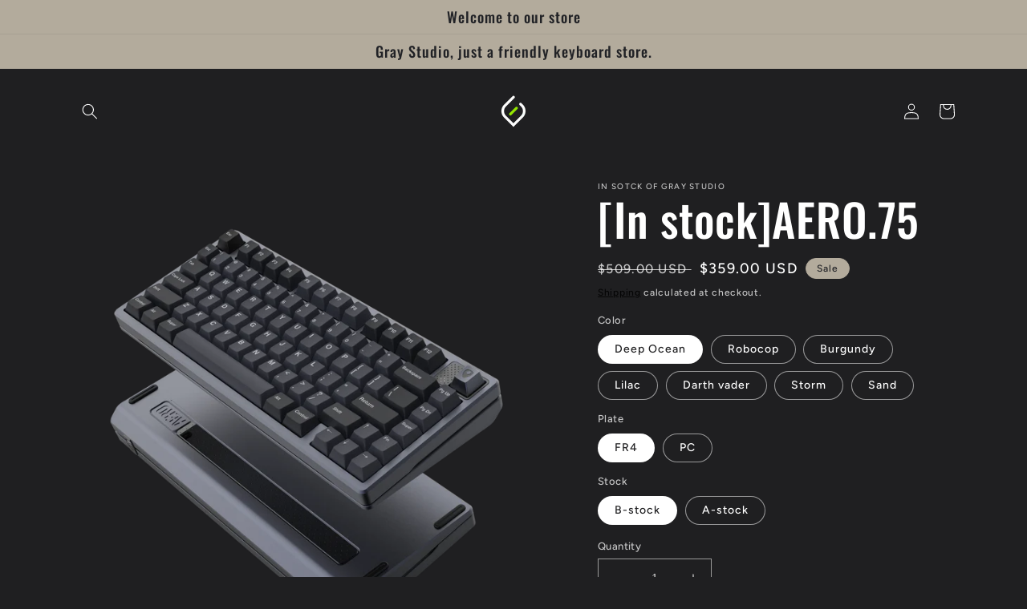

--- FILE ---
content_type: text/html; charset=utf-8
request_url: https://in-stock.graystudio.club/products/in-stockaero-75
body_size: 27161
content:
<!doctype html>
<html class="no-js" lang="en">
  <head>
    <meta charset="utf-8">
    <meta http-equiv="X-UA-Compatible" content="IE=edge">
    <meta name="viewport" content="width=device-width,initial-scale=1">
    <meta name="theme-color" content="">
    <link rel="canonical" href="https://in-stock.graystudio.club/products/in-stockaero-75">
    <link rel="preconnect" href="https://cdn.shopify.com" crossorigin><link rel="preconnect" href="https://fonts.shopifycdn.com" crossorigin><title>
      [In stock]AERO.75
 &ndash; In sotck of Gray studio</title>

    
      <meta name="description" content="[Shipping]Shipping fee: $35Shipped within one week(mostly with DHL, a few orders may use Fedex or UPS);*Sent to the US already includes tariffs, use UPS，will take 10-15 days to arrive.   Deep Ocean  Only B stock Robocop A&amp;amp;B Stock Burgundy Only B stock Lilac A&amp;amp;B Stock Navy Only B stock Darth Vader A&amp;amp;B Stock ">
    

    

<meta property="og:site_name" content="In sotck of Gray studio">
<meta property="og:url" content="https://in-stock.graystudio.club/products/in-stockaero-75">
<meta property="og:title" content="[In stock]AERO.75">
<meta property="og:type" content="product">
<meta property="og:description" content="[Shipping]Shipping fee: $35Shipped within one week(mostly with DHL, a few orders may use Fedex or UPS);*Sent to the US already includes tariffs, use UPS，will take 10-15 days to arrive.   Deep Ocean  Only B stock Robocop A&amp;amp;B Stock Burgundy Only B stock Lilac A&amp;amp;B Stock Navy Only B stock Darth Vader A&amp;amp;B Stock "><meta property="og:image" content="http://in-stock.graystudio.club/cdn/shop/products/04-DeepOcean.png?v=1668170727">
  <meta property="og:image:secure_url" content="https://in-stock.graystudio.club/cdn/shop/products/04-DeepOcean.png?v=1668170727">
  <meta property="og:image:width" content="3000">
  <meta property="og:image:height" content="3000"><meta property="og:price:amount" content="359.00">
  <meta property="og:price:currency" content="USD"><meta name="twitter:card" content="summary_large_image">
<meta name="twitter:title" content="[In stock]AERO.75">
<meta name="twitter:description" content="[Shipping]Shipping fee: $35Shipped within one week(mostly with DHL, a few orders may use Fedex or UPS);*Sent to the US already includes tariffs, use UPS，will take 10-15 days to arrive.   Deep Ocean  Only B stock Robocop A&amp;amp;B Stock Burgundy Only B stock Lilac A&amp;amp;B Stock Navy Only B stock Darth Vader A&amp;amp;B Stock ">


    <script src="//in-stock.graystudio.club/cdn/shop/t/2/assets/global.js?v=24850326154503943211654925902" defer="defer"></script>
    <script>window.performance && window.performance.mark && window.performance.mark('shopify.content_for_header.start');</script><meta id="shopify-digital-wallet" name="shopify-digital-wallet" content="/65085112543/digital_wallets/dialog">
<meta name="shopify-checkout-api-token" content="08327c74b44a5e387eb2ea7e41352a74">
<meta id="in-context-paypal-metadata" data-shop-id="65085112543" data-venmo-supported="false" data-environment="production" data-locale="en_US" data-paypal-v4="true" data-currency="USD">
<link rel="alternate" type="application/json+oembed" href="https://in-stock.graystudio.club/products/in-stockaero-75.oembed">
<script async="async" src="/checkouts/internal/preloads.js?locale=en-US"></script>
<script id="shopify-features" type="application/json">{"accessToken":"08327c74b44a5e387eb2ea7e41352a74","betas":["rich-media-storefront-analytics"],"domain":"in-stock.graystudio.club","predictiveSearch":true,"shopId":65085112543,"locale":"en"}</script>
<script>var Shopify = Shopify || {};
Shopify.shop = "isogs.myshopify.com";
Shopify.locale = "en";
Shopify.currency = {"active":"USD","rate":"1.0"};
Shopify.country = "US";
Shopify.theme = {"name":"Ride","id":133281611999,"schema_name":"Ride","schema_version":"1.0.0","theme_store_id":1500,"role":"main"};
Shopify.theme.handle = "null";
Shopify.theme.style = {"id":null,"handle":null};
Shopify.cdnHost = "in-stock.graystudio.club/cdn";
Shopify.routes = Shopify.routes || {};
Shopify.routes.root = "/";</script>
<script type="module">!function(o){(o.Shopify=o.Shopify||{}).modules=!0}(window);</script>
<script>!function(o){function n(){var o=[];function n(){o.push(Array.prototype.slice.apply(arguments))}return n.q=o,n}var t=o.Shopify=o.Shopify||{};t.loadFeatures=n(),t.autoloadFeatures=n()}(window);</script>
<script id="shop-js-analytics" type="application/json">{"pageType":"product"}</script>
<script defer="defer" async type="module" src="//in-stock.graystudio.club/cdn/shopifycloud/shop-js/modules/v2/client.init-shop-cart-sync_dlpDe4U9.en.esm.js"></script>
<script defer="defer" async type="module" src="//in-stock.graystudio.club/cdn/shopifycloud/shop-js/modules/v2/chunk.common_FunKbpTJ.esm.js"></script>
<script type="module">
  await import("//in-stock.graystudio.club/cdn/shopifycloud/shop-js/modules/v2/client.init-shop-cart-sync_dlpDe4U9.en.esm.js");
await import("//in-stock.graystudio.club/cdn/shopifycloud/shop-js/modules/v2/chunk.common_FunKbpTJ.esm.js");

  window.Shopify.SignInWithShop?.initShopCartSync?.({"fedCMEnabled":true,"windoidEnabled":true});

</script>
<script id="__st">var __st={"a":65085112543,"offset":28800,"reqid":"d2ce63c3-d9c1-4a5e-ac2c-6b94413f6e7e-1765685681","pageurl":"in-stock.graystudio.club\/products\/in-stockaero-75","u":"b38bb1893246","p":"product","rtyp":"product","rid":7945054585055};</script>
<script>window.ShopifyPaypalV4VisibilityTracking = true;</script>
<script id="captcha-bootstrap">!function(){'use strict';const t='contact',e='account',n='new_comment',o=[[t,t],['blogs',n],['comments',n],[t,'customer']],c=[[e,'customer_login'],[e,'guest_login'],[e,'recover_customer_password'],[e,'create_customer']],r=t=>t.map((([t,e])=>`form[action*='/${t}']:not([data-nocaptcha='true']) input[name='form_type'][value='${e}']`)).join(','),a=t=>()=>t?[...document.querySelectorAll(t)].map((t=>t.form)):[];function s(){const t=[...o],e=r(t);return a(e)}const i='password',u='form_key',d=['recaptcha-v3-token','g-recaptcha-response','h-captcha-response',i],f=()=>{try{return window.sessionStorage}catch{return}},m='__shopify_v',_=t=>t.elements[u];function p(t,e,n=!1){try{const o=window.sessionStorage,c=JSON.parse(o.getItem(e)),{data:r}=function(t){const{data:e,action:n}=t;return t[m]||n?{data:e,action:n}:{data:t,action:n}}(c);for(const[e,n]of Object.entries(r))t.elements[e]&&(t.elements[e].value=n);n&&o.removeItem(e)}catch(o){console.error('form repopulation failed',{error:o})}}const l='form_type',E='cptcha';function T(t){t.dataset[E]=!0}const w=window,h=w.document,L='Shopify',v='ce_forms',y='captcha';let A=!1;((t,e)=>{const n=(g='f06e6c50-85a8-45c8-87d0-21a2b65856fe',I='https://cdn.shopify.com/shopifycloud/storefront-forms-hcaptcha/ce_storefront_forms_captcha_hcaptcha.v1.5.2.iife.js',D={infoText:'Protected by hCaptcha',privacyText:'Privacy',termsText:'Terms'},(t,e,n)=>{const o=w[L][v],c=o.bindForm;if(c)return c(t,g,e,D).then(n);var r;o.q.push([[t,g,e,D],n]),r=I,A||(h.body.append(Object.assign(h.createElement('script'),{id:'captcha-provider',async:!0,src:r})),A=!0)});var g,I,D;w[L]=w[L]||{},w[L][v]=w[L][v]||{},w[L][v].q=[],w[L][y]=w[L][y]||{},w[L][y].protect=function(t,e){n(t,void 0,e),T(t)},Object.freeze(w[L][y]),function(t,e,n,w,h,L){const[v,y,A,g]=function(t,e,n){const i=e?o:[],u=t?c:[],d=[...i,...u],f=r(d),m=r(i),_=r(d.filter((([t,e])=>n.includes(e))));return[a(f),a(m),a(_),s()]}(w,h,L),I=t=>{const e=t.target;return e instanceof HTMLFormElement?e:e&&e.form},D=t=>v().includes(t);t.addEventListener('submit',(t=>{const e=I(t);if(!e)return;const n=D(e)&&!e.dataset.hcaptchaBound&&!e.dataset.recaptchaBound,o=_(e),c=g().includes(e)&&(!o||!o.value);(n||c)&&t.preventDefault(),c&&!n&&(function(t){try{if(!f())return;!function(t){const e=f();if(!e)return;const n=_(t);if(!n)return;const o=n.value;o&&e.removeItem(o)}(t);const e=Array.from(Array(32),(()=>Math.random().toString(36)[2])).join('');!function(t,e){_(t)||t.append(Object.assign(document.createElement('input'),{type:'hidden',name:u})),t.elements[u].value=e}(t,e),function(t,e){const n=f();if(!n)return;const o=[...t.querySelectorAll(`input[type='${i}']`)].map((({name:t})=>t)),c=[...d,...o],r={};for(const[a,s]of new FormData(t).entries())c.includes(a)||(r[a]=s);n.setItem(e,JSON.stringify({[m]:1,action:t.action,data:r}))}(t,e)}catch(e){console.error('failed to persist form',e)}}(e),e.submit())}));const S=(t,e)=>{t&&!t.dataset[E]&&(n(t,e.some((e=>e===t))),T(t))};for(const o of['focusin','change'])t.addEventListener(o,(t=>{const e=I(t);D(e)&&S(e,y())}));const B=e.get('form_key'),M=e.get(l),P=B&&M;t.addEventListener('DOMContentLoaded',(()=>{const t=y();if(P)for(const e of t)e.elements[l].value===M&&p(e,B);[...new Set([...A(),...v().filter((t=>'true'===t.dataset.shopifyCaptcha))])].forEach((e=>S(e,t)))}))}(h,new URLSearchParams(w.location.search),n,t,e,['guest_login'])})(!0,!0)}();</script>
<script integrity="sha256-52AcMU7V7pcBOXWImdc/TAGTFKeNjmkeM1Pvks/DTgc=" data-source-attribution="shopify.loadfeatures" defer="defer" src="//in-stock.graystudio.club/cdn/shopifycloud/storefront/assets/storefront/load_feature-81c60534.js" crossorigin="anonymous"></script>
<script data-source-attribution="shopify.dynamic_checkout.dynamic.init">var Shopify=Shopify||{};Shopify.PaymentButton=Shopify.PaymentButton||{isStorefrontPortableWallets:!0,init:function(){window.Shopify.PaymentButton.init=function(){};var t=document.createElement("script");t.src="https://in-stock.graystudio.club/cdn/shopifycloud/portable-wallets/latest/portable-wallets.en.js",t.type="module",document.head.appendChild(t)}};
</script>
<script data-source-attribution="shopify.dynamic_checkout.buyer_consent">
  function portableWalletsHideBuyerConsent(e){var t=document.getElementById("shopify-buyer-consent"),n=document.getElementById("shopify-subscription-policy-button");t&&n&&(t.classList.add("hidden"),t.setAttribute("aria-hidden","true"),n.removeEventListener("click",e))}function portableWalletsShowBuyerConsent(e){var t=document.getElementById("shopify-buyer-consent"),n=document.getElementById("shopify-subscription-policy-button");t&&n&&(t.classList.remove("hidden"),t.removeAttribute("aria-hidden"),n.addEventListener("click",e))}window.Shopify?.PaymentButton&&(window.Shopify.PaymentButton.hideBuyerConsent=portableWalletsHideBuyerConsent,window.Shopify.PaymentButton.showBuyerConsent=portableWalletsShowBuyerConsent);
</script>
<script>
  function portableWalletsCleanup(e){e&&e.src&&console.error("Failed to load portable wallets script "+e.src);var t=document.querySelectorAll("shopify-accelerated-checkout .shopify-payment-button__skeleton, shopify-accelerated-checkout-cart .wallet-cart-button__skeleton"),e=document.getElementById("shopify-buyer-consent");for(let e=0;e<t.length;e++)t[e].remove();e&&e.remove()}function portableWalletsNotLoadedAsModule(e){e instanceof ErrorEvent&&"string"==typeof e.message&&e.message.includes("import.meta")&&"string"==typeof e.filename&&e.filename.includes("portable-wallets")&&(window.removeEventListener("error",portableWalletsNotLoadedAsModule),window.Shopify.PaymentButton.failedToLoad=e,"loading"===document.readyState?document.addEventListener("DOMContentLoaded",window.Shopify.PaymentButton.init):window.Shopify.PaymentButton.init())}window.addEventListener("error",portableWalletsNotLoadedAsModule);
</script>

<script type="module" src="https://in-stock.graystudio.club/cdn/shopifycloud/portable-wallets/latest/portable-wallets.en.js" onError="portableWalletsCleanup(this)" crossorigin="anonymous"></script>
<script nomodule>
  document.addEventListener("DOMContentLoaded", portableWalletsCleanup);
</script>

<link id="shopify-accelerated-checkout-styles" rel="stylesheet" media="screen" href="https://in-stock.graystudio.club/cdn/shopifycloud/portable-wallets/latest/accelerated-checkout-backwards-compat.css" crossorigin="anonymous">
<style id="shopify-accelerated-checkout-cart">
        #shopify-buyer-consent {
  margin-top: 1em;
  display: inline-block;
  width: 100%;
}

#shopify-buyer-consent.hidden {
  display: none;
}

#shopify-subscription-policy-button {
  background: none;
  border: none;
  padding: 0;
  text-decoration: underline;
  font-size: inherit;
  cursor: pointer;
}

#shopify-subscription-policy-button::before {
  box-shadow: none;
}

      </style>
<script id="sections-script" data-sections="product-recommendations,header,footer" defer="defer" src="//in-stock.graystudio.club/cdn/shop/t/2/compiled_assets/scripts.js?327"></script>
<script>window.performance && window.performance.mark && window.performance.mark('shopify.content_for_header.end');</script>


    <style data-shopify>
      @font-face {
  font-family: Figtree;
  font-weight: 500;
  font-style: normal;
  font-display: swap;
  src: url("//in-stock.graystudio.club/cdn/fonts/figtree/figtree_n5.3b6b7df38aa5986536945796e1f947445832047c.woff2") format("woff2"),
       url("//in-stock.graystudio.club/cdn/fonts/figtree/figtree_n5.f26bf6dcae278b0ed902605f6605fa3338e81dab.woff") format("woff");
}

      @font-face {
  font-family: Figtree;
  font-weight: 700;
  font-style: normal;
  font-display: swap;
  src: url("//in-stock.graystudio.club/cdn/fonts/figtree/figtree_n7.2fd9bfe01586148e644724096c9d75e8c7a90e55.woff2") format("woff2"),
       url("//in-stock.graystudio.club/cdn/fonts/figtree/figtree_n7.ea05de92d862f9594794ab281c4c3a67501ef5fc.woff") format("woff");
}

      @font-face {
  font-family: Figtree;
  font-weight: 500;
  font-style: italic;
  font-display: swap;
  src: url("//in-stock.graystudio.club/cdn/fonts/figtree/figtree_i5.969396f679a62854cf82dbf67acc5721e41351f0.woff2") format("woff2"),
       url("//in-stock.graystudio.club/cdn/fonts/figtree/figtree_i5.93bc1cad6c73ca9815f9777c49176dfc9d2890dd.woff") format("woff");
}

      @font-face {
  font-family: Figtree;
  font-weight: 700;
  font-style: italic;
  font-display: swap;
  src: url("//in-stock.graystudio.club/cdn/fonts/figtree/figtree_i7.06add7096a6f2ab742e09ec7e498115904eda1fe.woff2") format("woff2"),
       url("//in-stock.graystudio.club/cdn/fonts/figtree/figtree_i7.ee584b5fcaccdbb5518c0228158941f8df81b101.woff") format("woff");
}

      @font-face {
  font-family: Oswald;
  font-weight: 500;
  font-style: normal;
  font-display: swap;
  src: url("//in-stock.graystudio.club/cdn/fonts/oswald/oswald_n5.8ad4910bfdb43e150746ef7aa67f3553e3abe8e2.woff2") format("woff2"),
       url("//in-stock.graystudio.club/cdn/fonts/oswald/oswald_n5.93ee52108163c48c91111cf33b0a57021467b66e.woff") format("woff");
}


      :root {
        --font-body-family: Figtree, sans-serif;
        --font-body-style: normal;
        --font-body-weight: 500;
        --font-body-weight-bold: 800;

        --font-heading-family: Oswald, sans-serif;
        --font-heading-style: normal;
        --font-heading-weight: 500;

        --font-body-scale: 1.0;
        --font-heading-scale: 1.4;

        --color-base-text: 255, 255, 255;
        --color-shadow: 255, 255, 255;
        --color-base-background-1: 31, 31, 33;
        --color-base-background-2: 31, 31, 33;
        --color-base-solid-button-labels: 33, 34, 38;
        --color-base-outline-button-labels: 0, 0, 0;
        --color-base-accent-1: 179, 171, 156;
        --color-base-accent-2: 255, 16, 16;
        --payment-terms-background-color: #1f1f21;

        --gradient-base-background-1: #1f1f21;
        --gradient-base-background-2: #1f1f21;
        --gradient-base-accent-1: #b3ab9c;
        --gradient-base-accent-2: #ff1010;

        --media-padding: px;
        --media-border-opacity: 0.1;
        --media-border-width: 0px;
        --media-radius: 0px;
        --media-shadow-opacity: 0.0;
        --media-shadow-horizontal-offset: 0px;
        --media-shadow-vertical-offset: -40px;
        --media-shadow-blur-radius: 5px;

        --page-width: 120rem;
        --page-width-margin: 0rem;

        --card-image-padding: 0.0rem;
        --card-corner-radius: 0.0rem;
        --card-text-alignment: left;
        --card-border-width: 0.0rem;
        --card-border-opacity: 0.1;
        --card-shadow-opacity: 0.0;
        --card-shadow-horizontal-offset: 0.0rem;
        --card-shadow-vertical-offset: 0.4rem;
        --card-shadow-blur-radius: 0.5rem;

        --badge-corner-radius: 4.0rem;

        --popup-border-width: 1px;
        --popup-border-opacity: 0.1;
        --popup-corner-radius: 0px;
        --popup-shadow-opacity: 0.0;
        --popup-shadow-horizontal-offset: 0px;
        --popup-shadow-vertical-offset: 4px;
        --popup-shadow-blur-radius: 5px;

        --drawer-border-width: 1px;
        --drawer-border-opacity: 0.1;
        --drawer-shadow-opacity: 0.0;
        --drawer-shadow-horizontal-offset: 0px;
        --drawer-shadow-vertical-offset: 4px;
        --drawer-shadow-blur-radius: 5px;

        --spacing-sections-desktop: 52px;
        --spacing-sections-mobile: 36px;

        --grid-desktop-vertical-spacing: 40px;
        --grid-desktop-horizontal-spacing: 40px;
        --grid-mobile-vertical-spacing: 20px;
        --grid-mobile-horizontal-spacing: 20px;

        --text-boxes-border-opacity: 0.1;
        --text-boxes-border-width: 0px;
        --text-boxes-radius: 0px;
        --text-boxes-shadow-opacity: 0.0;
        --text-boxes-shadow-horizontal-offset: 0px;
        --text-boxes-shadow-vertical-offset: 4px;
        --text-boxes-shadow-blur-radius: 5px;

        --buttons-radius: 34px;
        --buttons-radius-outset: 35px;
        --buttons-border-width: 1px;
        --buttons-border-opacity: 1.0;
        --buttons-shadow-opacity: 0.0;
        --buttons-shadow-horizontal-offset: 0px;
        --buttons-shadow-vertical-offset: 4px;
        --buttons-shadow-blur-radius: 5px;
        --buttons-border-offset: 0.3px;

        --inputs-radius: 0px;
        --inputs-border-width: 1px;
        --inputs-border-opacity: 0.55;
        --inputs-shadow-opacity: 0.0;
        --inputs-shadow-horizontal-offset: 0px;
        --inputs-margin-offset: 0px;
        --inputs-shadow-vertical-offset: 4px;
        --inputs-shadow-blur-radius: 5px;
        --inputs-radius-outset: 0px;

        --variant-pills-radius: 40px;
        --variant-pills-border-width: 1px;
        --variant-pills-border-opacity: 0.55;
        --variant-pills-shadow-opacity: 0.0;
        --variant-pills-shadow-horizontal-offset: 0px;
        --variant-pills-shadow-vertical-offset: 4px;
        --variant-pills-shadow-blur-radius: 5px;
      }

      *,
      *::before,
      *::after {
        box-sizing: inherit;
      }

      html {
        box-sizing: border-box;
        font-size: calc(var(--font-body-scale) * 62.5%);
        height: 100%;
      }

      body {
        display: grid;
        grid-template-rows: auto auto 1fr auto;
        grid-template-columns: 100%;
        min-height: 100%;
        margin: 0;
        font-size: 1.5rem;
        letter-spacing: 0.06rem;
        line-height: calc(1 + 0.8 / var(--font-body-scale));
        font-family: var(--font-body-family);
        font-style: var(--font-body-style);
        font-weight: var(--font-body-weight);
      }

      @media screen and (min-width: 750px) {
        body {
          font-size: 1.6rem;
        }
      }
    </style>

    <link href="//in-stock.graystudio.club/cdn/shop/t/2/assets/base.css?v=33648442733440060821654925916" rel="stylesheet" type="text/css" media="all" />
<link rel="preload" as="font" href="//in-stock.graystudio.club/cdn/fonts/figtree/figtree_n5.3b6b7df38aa5986536945796e1f947445832047c.woff2" type="font/woff2" crossorigin><link rel="preload" as="font" href="//in-stock.graystudio.club/cdn/fonts/oswald/oswald_n5.8ad4910bfdb43e150746ef7aa67f3553e3abe8e2.woff2" type="font/woff2" crossorigin><link rel="stylesheet" href="//in-stock.graystudio.club/cdn/shop/t/2/assets/component-predictive-search.css?v=165644661289088488651654925898" media="print" onload="this.media='all'"><script>document.documentElement.className = document.documentElement.className.replace('no-js', 'js');
    if (Shopify.designMode) {
      document.documentElement.classList.add('shopify-design-mode');
    }
    </script>
  <link href="https://monorail-edge.shopifysvc.com" rel="dns-prefetch">
<script>(function(){if ("sendBeacon" in navigator && "performance" in window) {try {var session_token_from_headers = performance.getEntriesByType('navigation')[0].serverTiming.find(x => x.name == '_s').description;} catch {var session_token_from_headers = undefined;}var session_cookie_matches = document.cookie.match(/_shopify_s=([^;]*)/);var session_token_from_cookie = session_cookie_matches && session_cookie_matches.length === 2 ? session_cookie_matches[1] : "";var session_token = session_token_from_headers || session_token_from_cookie || "";function handle_abandonment_event(e) {var entries = performance.getEntries().filter(function(entry) {return /monorail-edge.shopifysvc.com/.test(entry.name);});if (!window.abandonment_tracked && entries.length === 0) {window.abandonment_tracked = true;var currentMs = Date.now();var navigation_start = performance.timing.navigationStart;var payload = {shop_id: 65085112543,url: window.location.href,navigation_start,duration: currentMs - navigation_start,session_token,page_type: "product"};window.navigator.sendBeacon("https://monorail-edge.shopifysvc.com/v1/produce", JSON.stringify({schema_id: "online_store_buyer_site_abandonment/1.1",payload: payload,metadata: {event_created_at_ms: currentMs,event_sent_at_ms: currentMs}}));}}window.addEventListener('pagehide', handle_abandonment_event);}}());</script>
<script id="web-pixels-manager-setup">(function e(e,d,r,n,o){if(void 0===o&&(o={}),!Boolean(null===(a=null===(i=window.Shopify)||void 0===i?void 0:i.analytics)||void 0===a?void 0:a.replayQueue)){var i,a;window.Shopify=window.Shopify||{};var t=window.Shopify;t.analytics=t.analytics||{};var s=t.analytics;s.replayQueue=[],s.publish=function(e,d,r){return s.replayQueue.push([e,d,r]),!0};try{self.performance.mark("wpm:start")}catch(e){}var l=function(){var e={modern:/Edge?\/(1{2}[4-9]|1[2-9]\d|[2-9]\d{2}|\d{4,})\.\d+(\.\d+|)|Firefox\/(1{2}[4-9]|1[2-9]\d|[2-9]\d{2}|\d{4,})\.\d+(\.\d+|)|Chrom(ium|e)\/(9{2}|\d{3,})\.\d+(\.\d+|)|(Maci|X1{2}).+ Version\/(15\.\d+|(1[6-9]|[2-9]\d|\d{3,})\.\d+)([,.]\d+|)( \(\w+\)|)( Mobile\/\w+|) Safari\/|Chrome.+OPR\/(9{2}|\d{3,})\.\d+\.\d+|(CPU[ +]OS|iPhone[ +]OS|CPU[ +]iPhone|CPU IPhone OS|CPU iPad OS)[ +]+(15[._]\d+|(1[6-9]|[2-9]\d|\d{3,})[._]\d+)([._]\d+|)|Android:?[ /-](13[3-9]|1[4-9]\d|[2-9]\d{2}|\d{4,})(\.\d+|)(\.\d+|)|Android.+Firefox\/(13[5-9]|1[4-9]\d|[2-9]\d{2}|\d{4,})\.\d+(\.\d+|)|Android.+Chrom(ium|e)\/(13[3-9]|1[4-9]\d|[2-9]\d{2}|\d{4,})\.\d+(\.\d+|)|SamsungBrowser\/([2-9]\d|\d{3,})\.\d+/,legacy:/Edge?\/(1[6-9]|[2-9]\d|\d{3,})\.\d+(\.\d+|)|Firefox\/(5[4-9]|[6-9]\d|\d{3,})\.\d+(\.\d+|)|Chrom(ium|e)\/(5[1-9]|[6-9]\d|\d{3,})\.\d+(\.\d+|)([\d.]+$|.*Safari\/(?![\d.]+ Edge\/[\d.]+$))|(Maci|X1{2}).+ Version\/(10\.\d+|(1[1-9]|[2-9]\d|\d{3,})\.\d+)([,.]\d+|)( \(\w+\)|)( Mobile\/\w+|) Safari\/|Chrome.+OPR\/(3[89]|[4-9]\d|\d{3,})\.\d+\.\d+|(CPU[ +]OS|iPhone[ +]OS|CPU[ +]iPhone|CPU IPhone OS|CPU iPad OS)[ +]+(10[._]\d+|(1[1-9]|[2-9]\d|\d{3,})[._]\d+)([._]\d+|)|Android:?[ /-](13[3-9]|1[4-9]\d|[2-9]\d{2}|\d{4,})(\.\d+|)(\.\d+|)|Mobile Safari.+OPR\/([89]\d|\d{3,})\.\d+\.\d+|Android.+Firefox\/(13[5-9]|1[4-9]\d|[2-9]\d{2}|\d{4,})\.\d+(\.\d+|)|Android.+Chrom(ium|e)\/(13[3-9]|1[4-9]\d|[2-9]\d{2}|\d{4,})\.\d+(\.\d+|)|Android.+(UC? ?Browser|UCWEB|U3)[ /]?(15\.([5-9]|\d{2,})|(1[6-9]|[2-9]\d|\d{3,})\.\d+)\.\d+|SamsungBrowser\/(5\.\d+|([6-9]|\d{2,})\.\d+)|Android.+MQ{2}Browser\/(14(\.(9|\d{2,})|)|(1[5-9]|[2-9]\d|\d{3,})(\.\d+|))(\.\d+|)|K[Aa][Ii]OS\/(3\.\d+|([4-9]|\d{2,})\.\d+)(\.\d+|)/},d=e.modern,r=e.legacy,n=navigator.userAgent;return n.match(d)?"modern":n.match(r)?"legacy":"unknown"}(),u="modern"===l?"modern":"legacy",c=(null!=n?n:{modern:"",legacy:""})[u],f=function(e){return[e.baseUrl,"/wpm","/b",e.hashVersion,"modern"===e.buildTarget?"m":"l",".js"].join("")}({baseUrl:d,hashVersion:r,buildTarget:u}),m=function(e){var d=e.version,r=e.bundleTarget,n=e.surface,o=e.pageUrl,i=e.monorailEndpoint;return{emit:function(e){var a=e.status,t=e.errorMsg,s=(new Date).getTime(),l=JSON.stringify({metadata:{event_sent_at_ms:s},events:[{schema_id:"web_pixels_manager_load/3.1",payload:{version:d,bundle_target:r,page_url:o,status:a,surface:n,error_msg:t},metadata:{event_created_at_ms:s}}]});if(!i)return console&&console.warn&&console.warn("[Web Pixels Manager] No Monorail endpoint provided, skipping logging."),!1;try{return self.navigator.sendBeacon.bind(self.navigator)(i,l)}catch(e){}var u=new XMLHttpRequest;try{return u.open("POST",i,!0),u.setRequestHeader("Content-Type","text/plain"),u.send(l),!0}catch(e){return console&&console.warn&&console.warn("[Web Pixels Manager] Got an unhandled error while logging to Monorail."),!1}}}}({version:r,bundleTarget:l,surface:e.surface,pageUrl:self.location.href,monorailEndpoint:e.monorailEndpoint});try{o.browserTarget=l,function(e){var d=e.src,r=e.async,n=void 0===r||r,o=e.onload,i=e.onerror,a=e.sri,t=e.scriptDataAttributes,s=void 0===t?{}:t,l=document.createElement("script"),u=document.querySelector("head"),c=document.querySelector("body");if(l.async=n,l.src=d,a&&(l.integrity=a,l.crossOrigin="anonymous"),s)for(var f in s)if(Object.prototype.hasOwnProperty.call(s,f))try{l.dataset[f]=s[f]}catch(e){}if(o&&l.addEventListener("load",o),i&&l.addEventListener("error",i),u)u.appendChild(l);else{if(!c)throw new Error("Did not find a head or body element to append the script");c.appendChild(l)}}({src:f,async:!0,onload:function(){if(!function(){var e,d;return Boolean(null===(d=null===(e=window.Shopify)||void 0===e?void 0:e.analytics)||void 0===d?void 0:d.initialized)}()){var d=window.webPixelsManager.init(e)||void 0;if(d){var r=window.Shopify.analytics;r.replayQueue.forEach((function(e){var r=e[0],n=e[1],o=e[2];d.publishCustomEvent(r,n,o)})),r.replayQueue=[],r.publish=d.publishCustomEvent,r.visitor=d.visitor,r.initialized=!0}}},onerror:function(){return m.emit({status:"failed",errorMsg:"".concat(f," has failed to load")})},sri:function(e){var d=/^sha384-[A-Za-z0-9+/=]+$/;return"string"==typeof e&&d.test(e)}(c)?c:"",scriptDataAttributes:o}),m.emit({status:"loading"})}catch(e){m.emit({status:"failed",errorMsg:(null==e?void 0:e.message)||"Unknown error"})}}})({shopId: 65085112543,storefrontBaseUrl: "https://in-stock.graystudio.club",extensionsBaseUrl: "https://extensions.shopifycdn.com/cdn/shopifycloud/web-pixels-manager",monorailEndpoint: "https://monorail-edge.shopifysvc.com/unstable/produce_batch",surface: "storefront-renderer",enabledBetaFlags: ["2dca8a86"],webPixelsConfigList: [{"id":"shopify-app-pixel","configuration":"{}","eventPayloadVersion":"v1","runtimeContext":"STRICT","scriptVersion":"0450","apiClientId":"shopify-pixel","type":"APP","privacyPurposes":["ANALYTICS","MARKETING"]},{"id":"shopify-custom-pixel","eventPayloadVersion":"v1","runtimeContext":"LAX","scriptVersion":"0450","apiClientId":"shopify-pixel","type":"CUSTOM","privacyPurposes":["ANALYTICS","MARKETING"]}],isMerchantRequest: false,initData: {"shop":{"name":"In sotck of Gray studio","paymentSettings":{"currencyCode":"USD"},"myshopifyDomain":"isogs.myshopify.com","countryCode":"CN","storefrontUrl":"https:\/\/in-stock.graystudio.club"},"customer":null,"cart":null,"checkout":null,"productVariants":[{"price":{"amount":359.0,"currencyCode":"USD"},"product":{"title":"[In stock]AERO.75","vendor":"In sotck of Gray studio","id":"7945054585055","untranslatedTitle":"[In stock]AERO.75","url":"\/products\/in-stockaero-75","type":""},"id":"44197461786847","image":{"src":"\/\/in-stock.graystudio.club\/cdn\/shop\/products\/04-DeepOcean.png?v=1668170727"},"sku":"蓝灰-FR4-微瑕","title":"Deep Ocean \/ FR4 \/ B-stock","untranslatedTitle":"Deep Ocean \/ FR4 \/ B-stock"},{"price":{"amount":359.0,"currencyCode":"USD"},"product":{"title":"[In stock]AERO.75","vendor":"In sotck of Gray studio","id":"7945054585055","untranslatedTitle":"[In stock]AERO.75","url":"\/products\/in-stockaero-75","type":""},"id":"44197461819615","image":{"src":"\/\/in-stock.graystudio.club\/cdn\/shop\/products\/04-DeepOcean.png?v=1668170727"},"sku":"蓝灰-PC-微瑕","title":"Deep Ocean \/ PC \/ B-stock","untranslatedTitle":"Deep Ocean \/ PC \/ B-stock"},{"price":{"amount":359.0,"currencyCode":"USD"},"product":{"title":"[In stock]AERO.75","vendor":"In sotck of Gray studio","id":"7945054585055","untranslatedTitle":"[In stock]AERO.75","url":"\/products\/in-stockaero-75","type":""},"id":"44197461917919","image":{"src":"\/\/in-stock.graystudio.club\/cdn\/shop\/products\/07-Robcop.png?v=1668170726"},"sku":"灰色-FR4-微瑕","title":"Robocop \/ FR4 \/ B-stock","untranslatedTitle":"Robocop \/ FR4 \/ B-stock"},{"price":{"amount":409.0,"currencyCode":"USD"},"product":{"title":"[In stock]AERO.75","vendor":"In sotck of Gray studio","id":"7945054585055","untranslatedTitle":"[In stock]AERO.75","url":"\/products\/in-stockaero-75","type":""},"id":"43778386165983","image":{"src":"\/\/in-stock.graystudio.club\/cdn\/shop\/products\/07-Robcop.png?v=1668170726"},"sku":"灰色-FR4-完美","title":"Robocop \/ FR4 \/ A-stock","untranslatedTitle":"Robocop \/ FR4 \/ A-stock"},{"price":{"amount":359.0,"currencyCode":"USD"},"product":{"title":"[In stock]AERO.75","vendor":"In sotck of Gray studio","id":"7945054585055","untranslatedTitle":"[In stock]AERO.75","url":"\/products\/in-stockaero-75","type":""},"id":"44197461950687","image":{"src":"\/\/in-stock.graystudio.club\/cdn\/shop\/products\/07-Robcop.png?v=1668170726"},"sku":"灰色-PC-微瑕","title":"Robocop \/ PC \/ B-stock","untranslatedTitle":"Robocop \/ PC \/ B-stock"},{"price":{"amount":409.0,"currencyCode":"USD"},"product":{"title":"[In stock]AERO.75","vendor":"In sotck of Gray studio","id":"7945054585055","untranslatedTitle":"[In stock]AERO.75","url":"\/products\/in-stockaero-75","type":""},"id":"43778386198751","image":{"src":"\/\/in-stock.graystudio.club\/cdn\/shop\/products\/07-Robcop.png?v=1668170726"},"sku":"灰色-PC-完美","title":"Robocop \/ PC \/ A-stock","untranslatedTitle":"Robocop \/ PC \/ A-stock"},{"price":{"amount":359.0,"currencyCode":"USD"},"product":{"title":"[In stock]AERO.75","vendor":"In sotck of Gray studio","id":"7945054585055","untranslatedTitle":"[In stock]AERO.75","url":"\/products\/in-stockaero-75","type":""},"id":"44197461983455","image":{"src":"\/\/in-stock.graystudio.club\/cdn\/shop\/products\/08-Burgundy.png?v=1668170728"},"sku":"酒红-FR4-微瑕","title":"Burgundy \/ FR4 \/ B-stock","untranslatedTitle":"Burgundy \/ FR4 \/ B-stock"},{"price":{"amount":359.0,"currencyCode":"USD"},"product":{"title":"[In stock]AERO.75","vendor":"In sotck of Gray studio","id":"7945054585055","untranslatedTitle":"[In stock]AERO.75","url":"\/products\/in-stockaero-75","type":""},"id":"44197462016223","image":{"src":"\/\/in-stock.graystudio.club\/cdn\/shop\/products\/08-Burgundy.png?v=1668170728"},"sku":"酒红-PC-微瑕","title":"Burgundy \/ PC \/ B-stock","untranslatedTitle":"Burgundy \/ PC \/ B-stock"},{"price":{"amount":359.0,"currencyCode":"USD"},"product":{"title":"[In stock]AERO.75","vendor":"In sotck of Gray studio","id":"7945054585055","untranslatedTitle":"[In stock]AERO.75","url":"\/products\/in-stockaero-75","type":""},"id":"44197462212831","image":{"src":"\/\/in-stock.graystudio.club\/cdn\/shop\/products\/18f173cb544421ea67d0f5644a886025.png?v=1684899488"},"sku":"共生紫-FR4-微瑕","title":"Lilac \/ FR4 \/ B-stock","untranslatedTitle":"Lilac \/ FR4 \/ B-stock"},{"price":{"amount":409.0,"currencyCode":"USD"},"product":{"title":"[In stock]AERO.75","vendor":"In sotck of Gray studio","id":"7945054585055","untranslatedTitle":"[In stock]AERO.75","url":"\/products\/in-stockaero-75","type":""},"id":"44197462180063","image":{"src":"\/\/in-stock.graystudio.club\/cdn\/shop\/products\/18f173cb544421ea67d0f5644a886025.png?v=1684899488"},"sku":"共生紫-FR4-完美","title":"Lilac \/ FR4 \/ A-stock","untranslatedTitle":"Lilac \/ FR4 \/ A-stock"},{"price":{"amount":359.0,"currencyCode":"USD"},"product":{"title":"[In stock]AERO.75","vendor":"In sotck of Gray studio","id":"7945054585055","untranslatedTitle":"[In stock]AERO.75","url":"\/products\/in-stockaero-75","type":""},"id":"44197462278367","image":{"src":"\/\/in-stock.graystudio.club\/cdn\/shop\/products\/18f173cb544421ea67d0f5644a886025.png?v=1684899488"},"sku":"共生紫-PC-微瑕","title":"Lilac \/ PC \/ B-stock","untranslatedTitle":"Lilac \/ PC \/ B-stock"},{"price":{"amount":409.0,"currencyCode":"USD"},"product":{"title":"[In stock]AERO.75","vendor":"In sotck of Gray studio","id":"7945054585055","untranslatedTitle":"[In stock]AERO.75","url":"\/products\/in-stockaero-75","type":""},"id":"44197462245599","image":{"src":"\/\/in-stock.graystudio.club\/cdn\/shop\/products\/18f173cb544421ea67d0f5644a886025.png?v=1684899488"},"sku":"共生紫-PC-完美","title":"Lilac \/ PC \/ A-stock","untranslatedTitle":"Lilac \/ PC \/ A-stock"},{"price":{"amount":359.0,"currencyCode":"USD"},"product":{"title":"[In stock]AERO.75","vendor":"In sotck of Gray studio","id":"7945054585055","untranslatedTitle":"[In stock]AERO.75","url":"\/products\/in-stockaero-75","type":""},"id":"44197462442207","image":{"src":"\/\/in-stock.graystudio.club\/cdn\/shop\/products\/06-Darthvader.png?v=1668170727"},"sku":"黑色-FR4-微瑕","title":"Darth vader \/ FR4 \/ B-stock","untranslatedTitle":"Darth vader \/ FR4 \/ B-stock"},{"price":{"amount":409.0,"currencyCode":"USD"},"product":{"title":"[In stock]AERO.75","vendor":"In sotck of Gray studio","id":"7945054585055","untranslatedTitle":"[In stock]AERO.75","url":"\/products\/in-stockaero-75","type":""},"id":"43778386100447","image":{"src":"\/\/in-stock.graystudio.club\/cdn\/shop\/products\/06-Darthvader.png?v=1668170727"},"sku":"黑色-FR4-完美","title":"Darth vader \/ FR4 \/ A-stock","untranslatedTitle":"Darth vader \/ FR4 \/ A-stock"},{"price":{"amount":359.0,"currencyCode":"USD"},"product":{"title":"[In stock]AERO.75","vendor":"In sotck of Gray studio","id":"7945054585055","untranslatedTitle":"[In stock]AERO.75","url":"\/products\/in-stockaero-75","type":""},"id":"44197462474975","image":{"src":"\/\/in-stock.graystudio.club\/cdn\/shop\/products\/06-Darthvader.png?v=1668170727"},"sku":"黑色-PC-微瑕","title":"Darth vader \/ PC \/ B-stock","untranslatedTitle":"Darth vader \/ PC \/ B-stock"},{"price":{"amount":409.0,"currencyCode":"USD"},"product":{"title":"[In stock]AERO.75","vendor":"In sotck of Gray studio","id":"7945054585055","untranslatedTitle":"[In stock]AERO.75","url":"\/products\/in-stockaero-75","type":""},"id":"43778386133215","image":{"src":"\/\/in-stock.graystudio.club\/cdn\/shop\/products\/06-Darthvader.png?v=1668170727"},"sku":"黑色-PC-完美","title":"Darth vader \/ PC \/ A-stock","untranslatedTitle":"Darth vader \/ PC \/ A-stock"},{"price":{"amount":379.0,"currencyCode":"USD"},"product":{"title":"[In stock]AERO.75","vendor":"In sotck of Gray studio","id":"7945054585055","untranslatedTitle":"[In stock]AERO.75","url":"\/products\/in-stockaero-75","type":""},"id":"44197462507743","image":{"src":"\/\/in-stock.graystudio.club\/cdn\/shop\/products\/09-Storm.png?v=1668170726"},"sku":"白色-FR4-微瑕","title":"Storm \/ FR4 \/ B-stock","untranslatedTitle":"Storm \/ FR4 \/ B-stock"},{"price":{"amount":379.0,"currencyCode":"USD"},"product":{"title":"[In stock]AERO.75","vendor":"In sotck of Gray studio","id":"7945054585055","untranslatedTitle":"[In stock]AERO.75","url":"\/products\/in-stockaero-75","type":""},"id":"44197462540511","image":{"src":"\/\/in-stock.graystudio.club\/cdn\/shop\/products\/09-Storm.png?v=1668170726"},"sku":"白色-PC-微瑕","title":"Storm \/ PC \/ B-stock","untranslatedTitle":"Storm \/ PC \/ B-stock"},{"price":{"amount":379.0,"currencyCode":"USD"},"product":{"title":"[In stock]AERO.75","vendor":"In sotck of Gray studio","id":"7945054585055","untranslatedTitle":"[In stock]AERO.75","url":"\/products\/in-stockaero-75","type":""},"id":"44197462606047","image":{"src":"\/\/in-stock.graystudio.club\/cdn\/shop\/products\/Sand.png?v=1684899616"},"sku":"沙色-FR4-微瑕","title":"Sand \/ FR4 \/ B-stock","untranslatedTitle":"Sand \/ FR4 \/ B-stock"},{"price":{"amount":409.0,"currencyCode":"USD"},"product":{"title":"[In stock]AERO.75","vendor":"In sotck of Gray studio","id":"7945054585055","untranslatedTitle":"[In stock]AERO.75","url":"\/products\/in-stockaero-75","type":""},"id":"44197462573279","image":{"src":"\/\/in-stock.graystudio.club\/cdn\/shop\/products\/Sand.png?v=1684899616"},"sku":"沙色-FR4-完美","title":"Sand \/ FR4 \/ A-stock","untranslatedTitle":"Sand \/ FR4 \/ A-stock"},{"price":{"amount":379.0,"currencyCode":"USD"},"product":{"title":"[In stock]AERO.75","vendor":"In sotck of Gray studio","id":"7945054585055","untranslatedTitle":"[In stock]AERO.75","url":"\/products\/in-stockaero-75","type":""},"id":"44197462671583","image":{"src":"\/\/in-stock.graystudio.club\/cdn\/shop\/products\/Sand.png?v=1684899616"},"sku":"沙色-PC-微瑕","title":"Sand \/ PC \/ B-stock","untranslatedTitle":"Sand \/ PC \/ B-stock"},{"price":{"amount":409.0,"currencyCode":"USD"},"product":{"title":"[In stock]AERO.75","vendor":"In sotck of Gray studio","id":"7945054585055","untranslatedTitle":"[In stock]AERO.75","url":"\/products\/in-stockaero-75","type":""},"id":"44197462638815","image":{"src":"\/\/in-stock.graystudio.club\/cdn\/shop\/products\/Sand.png?v=1684899616"},"sku":"沙色-PC-完美","title":"Sand \/ PC \/ A-stock","untranslatedTitle":"Sand \/ PC \/ A-stock"}],"purchasingCompany":null},},"https://in-stock.graystudio.club/cdn","ae1676cfwd2530674p4253c800m34e853cb",{"modern":"","legacy":""},{"shopId":"65085112543","storefrontBaseUrl":"https:\/\/in-stock.graystudio.club","extensionBaseUrl":"https:\/\/extensions.shopifycdn.com\/cdn\/shopifycloud\/web-pixels-manager","surface":"storefront-renderer","enabledBetaFlags":"[\"2dca8a86\"]","isMerchantRequest":"false","hashVersion":"ae1676cfwd2530674p4253c800m34e853cb","publish":"custom","events":"[[\"page_viewed\",{}],[\"product_viewed\",{\"productVariant\":{\"price\":{\"amount\":359.0,\"currencyCode\":\"USD\"},\"product\":{\"title\":\"[In stock]AERO.75\",\"vendor\":\"In sotck of Gray studio\",\"id\":\"7945054585055\",\"untranslatedTitle\":\"[In stock]AERO.75\",\"url\":\"\/products\/in-stockaero-75\",\"type\":\"\"},\"id\":\"44197461786847\",\"image\":{\"src\":\"\/\/in-stock.graystudio.club\/cdn\/shop\/products\/04-DeepOcean.png?v=1668170727\"},\"sku\":\"蓝灰-FR4-微瑕\",\"title\":\"Deep Ocean \/ FR4 \/ B-stock\",\"untranslatedTitle\":\"Deep Ocean \/ FR4 \/ B-stock\"}}]]"});</script><script>
  window.ShopifyAnalytics = window.ShopifyAnalytics || {};
  window.ShopifyAnalytics.meta = window.ShopifyAnalytics.meta || {};
  window.ShopifyAnalytics.meta.currency = 'USD';
  var meta = {"product":{"id":7945054585055,"gid":"gid:\/\/shopify\/Product\/7945054585055","vendor":"In sotck of Gray studio","type":"","variants":[{"id":44197461786847,"price":35900,"name":"[In stock]AERO.75 - Deep Ocean \/ FR4 \/ B-stock","public_title":"Deep Ocean \/ FR4 \/ B-stock","sku":"蓝灰-FR4-微瑕"},{"id":44197461819615,"price":35900,"name":"[In stock]AERO.75 - Deep Ocean \/ PC \/ B-stock","public_title":"Deep Ocean \/ PC \/ B-stock","sku":"蓝灰-PC-微瑕"},{"id":44197461917919,"price":35900,"name":"[In stock]AERO.75 - Robocop \/ FR4 \/ B-stock","public_title":"Robocop \/ FR4 \/ B-stock","sku":"灰色-FR4-微瑕"},{"id":43778386165983,"price":40900,"name":"[In stock]AERO.75 - Robocop \/ FR4 \/ A-stock","public_title":"Robocop \/ FR4 \/ A-stock","sku":"灰色-FR4-完美"},{"id":44197461950687,"price":35900,"name":"[In stock]AERO.75 - Robocop \/ PC \/ B-stock","public_title":"Robocop \/ PC \/ B-stock","sku":"灰色-PC-微瑕"},{"id":43778386198751,"price":40900,"name":"[In stock]AERO.75 - Robocop \/ PC \/ A-stock","public_title":"Robocop \/ PC \/ A-stock","sku":"灰色-PC-完美"},{"id":44197461983455,"price":35900,"name":"[In stock]AERO.75 - Burgundy \/ FR4 \/ B-stock","public_title":"Burgundy \/ FR4 \/ B-stock","sku":"酒红-FR4-微瑕"},{"id":44197462016223,"price":35900,"name":"[In stock]AERO.75 - Burgundy \/ PC \/ B-stock","public_title":"Burgundy \/ PC \/ B-stock","sku":"酒红-PC-微瑕"},{"id":44197462212831,"price":35900,"name":"[In stock]AERO.75 - Lilac \/ FR4 \/ B-stock","public_title":"Lilac \/ FR4 \/ B-stock","sku":"共生紫-FR4-微瑕"},{"id":44197462180063,"price":40900,"name":"[In stock]AERO.75 - Lilac \/ FR4 \/ A-stock","public_title":"Lilac \/ FR4 \/ A-stock","sku":"共生紫-FR4-完美"},{"id":44197462278367,"price":35900,"name":"[In stock]AERO.75 - Lilac \/ PC \/ B-stock","public_title":"Lilac \/ PC \/ B-stock","sku":"共生紫-PC-微瑕"},{"id":44197462245599,"price":40900,"name":"[In stock]AERO.75 - Lilac \/ PC \/ A-stock","public_title":"Lilac \/ PC \/ A-stock","sku":"共生紫-PC-完美"},{"id":44197462442207,"price":35900,"name":"[In stock]AERO.75 - Darth vader \/ FR4 \/ B-stock","public_title":"Darth vader \/ FR4 \/ B-stock","sku":"黑色-FR4-微瑕"},{"id":43778386100447,"price":40900,"name":"[In stock]AERO.75 - Darth vader \/ FR4 \/ A-stock","public_title":"Darth vader \/ FR4 \/ A-stock","sku":"黑色-FR4-完美"},{"id":44197462474975,"price":35900,"name":"[In stock]AERO.75 - Darth vader \/ PC \/ B-stock","public_title":"Darth vader \/ PC \/ B-stock","sku":"黑色-PC-微瑕"},{"id":43778386133215,"price":40900,"name":"[In stock]AERO.75 - Darth vader \/ PC \/ A-stock","public_title":"Darth vader \/ PC \/ A-stock","sku":"黑色-PC-完美"},{"id":44197462507743,"price":37900,"name":"[In stock]AERO.75 - Storm \/ FR4 \/ B-stock","public_title":"Storm \/ FR4 \/ B-stock","sku":"白色-FR4-微瑕"},{"id":44197462540511,"price":37900,"name":"[In stock]AERO.75 - Storm \/ PC \/ B-stock","public_title":"Storm \/ PC \/ B-stock","sku":"白色-PC-微瑕"},{"id":44197462606047,"price":37900,"name":"[In stock]AERO.75 - Sand \/ FR4 \/ B-stock","public_title":"Sand \/ FR4 \/ B-stock","sku":"沙色-FR4-微瑕"},{"id":44197462573279,"price":40900,"name":"[In stock]AERO.75 - Sand \/ FR4 \/ A-stock","public_title":"Sand \/ FR4 \/ A-stock","sku":"沙色-FR4-完美"},{"id":44197462671583,"price":37900,"name":"[In stock]AERO.75 - Sand \/ PC \/ B-stock","public_title":"Sand \/ PC \/ B-stock","sku":"沙色-PC-微瑕"},{"id":44197462638815,"price":40900,"name":"[In stock]AERO.75 - Sand \/ PC \/ A-stock","public_title":"Sand \/ PC \/ A-stock","sku":"沙色-PC-完美"}],"remote":false},"page":{"pageType":"product","resourceType":"product","resourceId":7945054585055}};
  for (var attr in meta) {
    window.ShopifyAnalytics.meta[attr] = meta[attr];
  }
</script>
<script class="analytics">
  (function () {
    var customDocumentWrite = function(content) {
      var jquery = null;

      if (window.jQuery) {
        jquery = window.jQuery;
      } else if (window.Checkout && window.Checkout.$) {
        jquery = window.Checkout.$;
      }

      if (jquery) {
        jquery('body').append(content);
      }
    };

    var hasLoggedConversion = function(token) {
      if (token) {
        return document.cookie.indexOf('loggedConversion=' + token) !== -1;
      }
      return false;
    }

    var setCookieIfConversion = function(token) {
      if (token) {
        var twoMonthsFromNow = new Date(Date.now());
        twoMonthsFromNow.setMonth(twoMonthsFromNow.getMonth() + 2);

        document.cookie = 'loggedConversion=' + token + '; expires=' + twoMonthsFromNow;
      }
    }

    var trekkie = window.ShopifyAnalytics.lib = window.trekkie = window.trekkie || [];
    if (trekkie.integrations) {
      return;
    }
    trekkie.methods = [
      'identify',
      'page',
      'ready',
      'track',
      'trackForm',
      'trackLink'
    ];
    trekkie.factory = function(method) {
      return function() {
        var args = Array.prototype.slice.call(arguments);
        args.unshift(method);
        trekkie.push(args);
        return trekkie;
      };
    };
    for (var i = 0; i < trekkie.methods.length; i++) {
      var key = trekkie.methods[i];
      trekkie[key] = trekkie.factory(key);
    }
    trekkie.load = function(config) {
      trekkie.config = config || {};
      trekkie.config.initialDocumentCookie = document.cookie;
      var first = document.getElementsByTagName('script')[0];
      var script = document.createElement('script');
      script.type = 'text/javascript';
      script.onerror = function(e) {
        var scriptFallback = document.createElement('script');
        scriptFallback.type = 'text/javascript';
        scriptFallback.onerror = function(error) {
                var Monorail = {
      produce: function produce(monorailDomain, schemaId, payload) {
        var currentMs = new Date().getTime();
        var event = {
          schema_id: schemaId,
          payload: payload,
          metadata: {
            event_created_at_ms: currentMs,
            event_sent_at_ms: currentMs
          }
        };
        return Monorail.sendRequest("https://" + monorailDomain + "/v1/produce", JSON.stringify(event));
      },
      sendRequest: function sendRequest(endpointUrl, payload) {
        // Try the sendBeacon API
        if (window && window.navigator && typeof window.navigator.sendBeacon === 'function' && typeof window.Blob === 'function' && !Monorail.isIos12()) {
          var blobData = new window.Blob([payload], {
            type: 'text/plain'
          });

          if (window.navigator.sendBeacon(endpointUrl, blobData)) {
            return true;
          } // sendBeacon was not successful

        } // XHR beacon

        var xhr = new XMLHttpRequest();

        try {
          xhr.open('POST', endpointUrl);
          xhr.setRequestHeader('Content-Type', 'text/plain');
          xhr.send(payload);
        } catch (e) {
          console.log(e);
        }

        return false;
      },
      isIos12: function isIos12() {
        return window.navigator.userAgent.lastIndexOf('iPhone; CPU iPhone OS 12_') !== -1 || window.navigator.userAgent.lastIndexOf('iPad; CPU OS 12_') !== -1;
      }
    };
    Monorail.produce('monorail-edge.shopifysvc.com',
      'trekkie_storefront_load_errors/1.1',
      {shop_id: 65085112543,
      theme_id: 133281611999,
      app_name: "storefront",
      context_url: window.location.href,
      source_url: "//in-stock.graystudio.club/cdn/s/trekkie.storefront.1a0636ab3186d698599065cb6ce9903ebacdd71a.min.js"});

        };
        scriptFallback.async = true;
        scriptFallback.src = '//in-stock.graystudio.club/cdn/s/trekkie.storefront.1a0636ab3186d698599065cb6ce9903ebacdd71a.min.js';
        first.parentNode.insertBefore(scriptFallback, first);
      };
      script.async = true;
      script.src = '//in-stock.graystudio.club/cdn/s/trekkie.storefront.1a0636ab3186d698599065cb6ce9903ebacdd71a.min.js';
      first.parentNode.insertBefore(script, first);
    };
    trekkie.load(
      {"Trekkie":{"appName":"storefront","development":false,"defaultAttributes":{"shopId":65085112543,"isMerchantRequest":null,"themeId":133281611999,"themeCityHash":"16820397268330328558","contentLanguage":"en","currency":"USD","eventMetadataId":"4ee78158-2937-4f06-8009-2342589a1cd6"},"isServerSideCookieWritingEnabled":true,"monorailRegion":"shop_domain"},"Session Attribution":{},"S2S":{"facebookCapiEnabled":false,"source":"trekkie-storefront-renderer","apiClientId":580111}}
    );

    var loaded = false;
    trekkie.ready(function() {
      if (loaded) return;
      loaded = true;

      window.ShopifyAnalytics.lib = window.trekkie;

      var originalDocumentWrite = document.write;
      document.write = customDocumentWrite;
      try { window.ShopifyAnalytics.merchantGoogleAnalytics.call(this); } catch(error) {};
      document.write = originalDocumentWrite;

      window.ShopifyAnalytics.lib.page(null,{"pageType":"product","resourceType":"product","resourceId":7945054585055,"shopifyEmitted":true});

      var match = window.location.pathname.match(/checkouts\/(.+)\/(thank_you|post_purchase)/)
      var token = match? match[1]: undefined;
      if (!hasLoggedConversion(token)) {
        setCookieIfConversion(token);
        window.ShopifyAnalytics.lib.track("Viewed Product",{"currency":"USD","variantId":44197461786847,"productId":7945054585055,"productGid":"gid:\/\/shopify\/Product\/7945054585055","name":"[In stock]AERO.75 - Deep Ocean \/ FR4 \/ B-stock","price":"359.00","sku":"蓝灰-FR4-微瑕","brand":"In sotck of Gray studio","variant":"Deep Ocean \/ FR4 \/ B-stock","category":"","nonInteraction":true,"remote":false},undefined,undefined,{"shopifyEmitted":true});
      window.ShopifyAnalytics.lib.track("monorail:\/\/trekkie_storefront_viewed_product\/1.1",{"currency":"USD","variantId":44197461786847,"productId":7945054585055,"productGid":"gid:\/\/shopify\/Product\/7945054585055","name":"[In stock]AERO.75 - Deep Ocean \/ FR4 \/ B-stock","price":"359.00","sku":"蓝灰-FR4-微瑕","brand":"In sotck of Gray studio","variant":"Deep Ocean \/ FR4 \/ B-stock","category":"","nonInteraction":true,"remote":false,"referer":"https:\/\/in-stock.graystudio.club\/products\/in-stockaero-75"});
      }
    });


        var eventsListenerScript = document.createElement('script');
        eventsListenerScript.async = true;
        eventsListenerScript.src = "//in-stock.graystudio.club/cdn/shopifycloud/storefront/assets/shop_events_listener-3da45d37.js";
        document.getElementsByTagName('head')[0].appendChild(eventsListenerScript);

})();</script>
<script
  defer
  src="https://in-stock.graystudio.club/cdn/shopifycloud/perf-kit/shopify-perf-kit-2.1.2.min.js"
  data-application="storefront-renderer"
  data-shop-id="65085112543"
  data-render-region="gcp-us-central1"
  data-page-type="product"
  data-theme-instance-id="133281611999"
  data-theme-name="Ride"
  data-theme-version="1.0.0"
  data-monorail-region="shop_domain"
  data-resource-timing-sampling-rate="10"
  data-shs="true"
  data-shs-beacon="true"
  data-shs-export-with-fetch="true"
  data-shs-logs-sample-rate="1"
  data-shs-beacon-endpoint="https://in-stock.graystudio.club/api/collect"
></script>
</head>

  <body class="gradient">
    <a class="skip-to-content-link button visually-hidden" href="#MainContent">
      Skip to content
    </a>

    <div id="shopify-section-announcement-bar" class="shopify-section"><div class="announcement-bar color-accent-1 gradient" role="region" aria-label="Announcement" ><p class="announcement-bar__message h5">
                Welcome to our store
</p></div><div class="announcement-bar color-accent-1 gradient" role="region" aria-label="Announcement" ><p class="announcement-bar__message h5">
                Gray Studio, just a friendly keyboard store.
</p></div>
</div>
    <div id="shopify-section-header" class="shopify-section section-header"><link rel="stylesheet" href="//in-stock.graystudio.club/cdn/shop/t/2/assets/component-list-menu.css?v=151968516119678728991654925905" media="print" onload="this.media='all'">
<link rel="stylesheet" href="//in-stock.graystudio.club/cdn/shop/t/2/assets/component-search.css?v=96455689198851321781654925892" media="print" onload="this.media='all'">
<link rel="stylesheet" href="//in-stock.graystudio.club/cdn/shop/t/2/assets/component-menu-drawer.css?v=182311192829367774911654925895" media="print" onload="this.media='all'">
<link rel="stylesheet" href="//in-stock.graystudio.club/cdn/shop/t/2/assets/component-cart-notification.css?v=119852831333870967341654925890" media="print" onload="this.media='all'">
<link rel="stylesheet" href="//in-stock.graystudio.club/cdn/shop/t/2/assets/component-cart-items.css?v=23917223812499722491654925916" media="print" onload="this.media='all'"><link rel="stylesheet" href="//in-stock.graystudio.club/cdn/shop/t/2/assets/component-price.css?v=112673864592427438181654925895" media="print" onload="this.media='all'">
  <link rel="stylesheet" href="//in-stock.graystudio.club/cdn/shop/t/2/assets/component-loading-overlay.css?v=167310470843593579841654925920" media="print" onload="this.media='all'"><noscript><link href="//in-stock.graystudio.club/cdn/shop/t/2/assets/component-list-menu.css?v=151968516119678728991654925905" rel="stylesheet" type="text/css" media="all" /></noscript>
<noscript><link href="//in-stock.graystudio.club/cdn/shop/t/2/assets/component-search.css?v=96455689198851321781654925892" rel="stylesheet" type="text/css" media="all" /></noscript>
<noscript><link href="//in-stock.graystudio.club/cdn/shop/t/2/assets/component-menu-drawer.css?v=182311192829367774911654925895" rel="stylesheet" type="text/css" media="all" /></noscript>
<noscript><link href="//in-stock.graystudio.club/cdn/shop/t/2/assets/component-cart-notification.css?v=119852831333870967341654925890" rel="stylesheet" type="text/css" media="all" /></noscript>
<noscript><link href="//in-stock.graystudio.club/cdn/shop/t/2/assets/component-cart-items.css?v=23917223812499722491654925916" rel="stylesheet" type="text/css" media="all" /></noscript>

<style>
  header-drawer {
    justify-self: start;
    margin-left: -1.2rem;
  }

  @media screen and (min-width: 990px) {
    header-drawer {
      display: none;
    }
  }

  .menu-drawer-container {
    display: flex;
  }

  .list-menu {
    list-style: none;
    padding: 0;
    margin: 0;
  }

  .list-menu--inline {
    display: inline-flex;
    flex-wrap: wrap;
  }

  summary.list-menu__item {
    padding-right: 2.7rem;
  }

  .list-menu__item {
    display: flex;
    align-items: center;
    line-height: calc(1 + 0.3 / var(--font-body-scale));
  }

  .list-menu__item--link {
    text-decoration: none;
    padding-bottom: 1rem;
    padding-top: 1rem;
    line-height: calc(1 + 0.8 / var(--font-body-scale));
  }

  @media screen and (min-width: 750px) {
    .list-menu__item--link {
      padding-bottom: 0.5rem;
      padding-top: 0.5rem;
    }
  }
</style><style data-shopify>.section-header {
    margin-bottom: 0px;
  }

  @media screen and (min-width: 750px) {
    .section-header {
      margin-bottom: 0px;
    }
  }</style><script src="//in-stock.graystudio.club/cdn/shop/t/2/assets/details-disclosure.js?v=153497636716254413831654925913" defer="defer"></script>
<script src="//in-stock.graystudio.club/cdn/shop/t/2/assets/details-modal.js?v=4511761896672669691654925912" defer="defer"></script>
<script src="//in-stock.graystudio.club/cdn/shop/t/2/assets/cart-notification.js?v=146771965050272264641654925894" defer="defer"></script>

<svg xmlns="http://www.w3.org/2000/svg" class="hidden">
  <symbol id="icon-search" viewbox="0 0 18 19" fill="none">
    <path fill-rule="evenodd" clip-rule="evenodd" d="M11.03 11.68A5.784 5.784 0 112.85 3.5a5.784 5.784 0 018.18 8.18zm.26 1.12a6.78 6.78 0 11.72-.7l5.4 5.4a.5.5 0 11-.71.7l-5.41-5.4z" fill="currentColor"/>
  </symbol>

  <symbol id="icon-close" class="icon icon-close" fill="none" viewBox="0 0 18 17">
    <path d="M.865 15.978a.5.5 0 00.707.707l7.433-7.431 7.579 7.282a.501.501 0 00.846-.37.5.5 0 00-.153-.351L9.712 8.546l7.417-7.416a.5.5 0 10-.707-.708L8.991 7.853 1.413.573a.5.5 0 10-.693.72l7.563 7.268-7.418 7.417z" fill="currentColor">
  </symbol>
</svg>
<sticky-header class="header-wrapper color-background-1 gradient">
  <header class="header header--top-center page-width"><details-modal class="header__search">
        <details>
          <summary class="header__icon header__icon--search header__icon--summary link focus-inset modal__toggle" aria-haspopup="dialog" aria-label="Search">
            <span>
              <svg class="modal__toggle-open icon icon-search" aria-hidden="true" focusable="false" role="presentation">
                <use href="#icon-search">
              </svg>
              <svg class="modal__toggle-close icon icon-close" aria-hidden="true" focusable="false" role="presentation">
                <use href="#icon-close">
              </svg>
            </span>
          </summary>
          <div class="search-modal modal__content gradient" role="dialog" aria-modal="true" aria-label="Search">
            <div class="modal-overlay"></div>
            <div class="search-modal__content search-modal__content-bottom" tabindex="-1"><predictive-search class="search-modal__form" data-loading-text="Loading..."><form action="/search" method="get" role="search" class="search search-modal__form">
                  <div class="field">
                    <input class="search__input field__input"
                      id="Search-In-Modal-1"
                      type="search"
                      name="q"
                      value=""
                      placeholder="Search"role="combobox"
                        aria-expanded="false"
                        aria-owns="predictive-search-results-list"
                        aria-controls="predictive-search-results-list"
                        aria-haspopup="listbox"
                        aria-autocomplete="list"
                        autocorrect="off"
                        autocomplete="off"
                        autocapitalize="off"
                        spellcheck="false">
                    <label class="field__label" for="Search-In-Modal-1">Search</label>
                    <input type="hidden" name="options[prefix]" value="last">
                    <button class="search__button field__button" aria-label="Search">
                      <svg class="icon icon-search" aria-hidden="true" focusable="false" role="presentation">
                        <use href="#icon-search">
                      </svg>
                    </button>
                  </div><div class="predictive-search predictive-search--header" tabindex="-1" data-predictive-search>
                      <div class="predictive-search__loading-state">
                        <svg aria-hidden="true" focusable="false" role="presentation" class="spinner" viewBox="0 0 66 66" xmlns="http://www.w3.org/2000/svg">
                          <circle class="path" fill="none" stroke-width="6" cx="33" cy="33" r="30"></circle>
                        </svg>
                      </div>
                    </div>

                    <span class="predictive-search-status visually-hidden" role="status" aria-hidden="true"></span></form></predictive-search><button type="button" class="modal__close-button link link--text focus-inset" aria-label="Close">
                <svg class="icon icon-close" aria-hidden="true" focusable="false" role="presentation">
                  <use href="#icon-close">
                </svg>
              </button>
            </div>
          </div>
        </details>
      </details-modal><a href="/" class="header__heading-link link link--text focus-inset"><img srcset="//in-stock.graystudio.club/cdn/shop/files/logo_8436e3e2-93bc-4445-8af4-3bc17f208f94.png?v=1656469061&width=50 1x, //in-stock.graystudio.club/cdn/shop/files/logo_8436e3e2-93bc-4445-8af4-3bc17f208f94.png?v=1656469061&width=100 2x"
              src="//in-stock.graystudio.club/cdn/shop/files/logo_8436e3e2-93bc-4445-8af4-3bc17f208f94.png?v=1656469061&width=50"
              loading="lazy"
              class="header__heading-logo"
              width="700"
              height="700"
              alt="In sotck of Gray studio"
            ></a><div class="header__icons">
      <details-modal class="header__search">
        <details>
          <summary class="header__icon header__icon--search header__icon--summary link focus-inset modal__toggle" aria-haspopup="dialog" aria-label="Search">
            <span>
              <svg class="modal__toggle-open icon icon-search" aria-hidden="true" focusable="false" role="presentation">
                <use href="#icon-search">
              </svg>
              <svg class="modal__toggle-close icon icon-close" aria-hidden="true" focusable="false" role="presentation">
                <use href="#icon-close">
              </svg>
            </span>
          </summary>
          <div class="search-modal modal__content gradient" role="dialog" aria-modal="true" aria-label="Search">
            <div class="modal-overlay"></div>
            <div class="search-modal__content search-modal__content-bottom" tabindex="-1"><predictive-search class="search-modal__form" data-loading-text="Loading..."><form action="/search" method="get" role="search" class="search search-modal__form">
                  <div class="field">
                    <input class="search__input field__input"
                      id="Search-In-Modal"
                      type="search"
                      name="q"
                      value=""
                      placeholder="Search"role="combobox"
                        aria-expanded="false"
                        aria-owns="predictive-search-results-list"
                        aria-controls="predictive-search-results-list"
                        aria-haspopup="listbox"
                        aria-autocomplete="list"
                        autocorrect="off"
                        autocomplete="off"
                        autocapitalize="off"
                        spellcheck="false">
                    <label class="field__label" for="Search-In-Modal">Search</label>
                    <input type="hidden" name="options[prefix]" value="last">
                    <button class="search__button field__button" aria-label="Search">
                      <svg class="icon icon-search" aria-hidden="true" focusable="false" role="presentation">
                        <use href="#icon-search">
                      </svg>
                    </button>
                  </div><div class="predictive-search predictive-search--header" tabindex="-1" data-predictive-search>
                      <div class="predictive-search__loading-state">
                        <svg aria-hidden="true" focusable="false" role="presentation" class="spinner" viewBox="0 0 66 66" xmlns="http://www.w3.org/2000/svg">
                          <circle class="path" fill="none" stroke-width="6" cx="33" cy="33" r="30"></circle>
                        </svg>
                      </div>
                    </div>

                    <span class="predictive-search-status visually-hidden" role="status" aria-hidden="true"></span></form></predictive-search><button type="button" class="search-modal__close-button modal__close-button link link--text focus-inset" aria-label="Close">
                <svg class="icon icon-close" aria-hidden="true" focusable="false" role="presentation">
                  <use href="#icon-close">
                </svg>
              </button>
            </div>
          </div>
        </details>
      </details-modal><a href="/account/login" class="header__icon header__icon--account link focus-inset">
          <svg xmlns="http://www.w3.org/2000/svg" aria-hidden="true" focusable="false" role="presentation" class="icon icon-account" fill="none" viewBox="0 0 18 19">
  <path fill-rule="evenodd" clip-rule="evenodd" d="M6 4.5a3 3 0 116 0 3 3 0 01-6 0zm3-4a4 4 0 100 8 4 4 0 000-8zm5.58 12.15c1.12.82 1.83 2.24 1.91 4.85H1.51c.08-2.6.79-4.03 1.9-4.85C4.66 11.75 6.5 11.5 9 11.5s4.35.26 5.58 1.15zM9 10.5c-2.5 0-4.65.24-6.17 1.35C1.27 12.98.5 14.93.5 18v.5h17V18c0-3.07-.77-5.02-2.33-6.15-1.52-1.1-3.67-1.35-6.17-1.35z" fill="currentColor">
</svg>

          <span class="visually-hidden">Log in</span>
        </a><a href="/cart" class="header__icon header__icon--cart link focus-inset" id="cart-icon-bubble"><svg class="icon icon-cart-empty" aria-hidden="true" focusable="false" role="presentation" xmlns="http://www.w3.org/2000/svg" viewBox="0 0 40 40" fill="none">
  <path d="m15.75 11.8h-3.16l-.77 11.6a5 5 0 0 0 4.99 5.34h7.38a5 5 0 0 0 4.99-5.33l-.78-11.61zm0 1h-2.22l-.71 10.67a4 4 0 0 0 3.99 4.27h7.38a4 4 0 0 0 4-4.27l-.72-10.67h-2.22v.63a4.75 4.75 0 1 1 -9.5 0zm8.5 0h-7.5v.63a3.75 3.75 0 1 0 7.5 0z" fill="currentColor" fill-rule="evenodd"/>
</svg>
<span class="visually-hidden">Cart</span></a>
    </div>
  </header>
</sticky-header>

<cart-notification>
  <div class="cart-notification-wrapper page-width">
    <div id="cart-notification" class="cart-notification focus-inset color-background-1 gradient" aria-modal="true" aria-label="Item added to your cart" role="dialog" tabindex="-1">
      <div class="cart-notification__header">
        <h2 class="cart-notification__heading caption-large text-body"><svg class="icon icon-checkmark color-foreground-text" aria-hidden="true" focusable="false" xmlns="http://www.w3.org/2000/svg" viewBox="0 0 12 9" fill="none">
  <path fill-rule="evenodd" clip-rule="evenodd" d="M11.35.643a.5.5 0 01.006.707l-6.77 6.886a.5.5 0 01-.719-.006L.638 4.845a.5.5 0 11.724-.69l2.872 3.011 6.41-6.517a.5.5 0 01.707-.006h-.001z" fill="currentColor"/>
</svg>
Item added to your cart</h2>
        <button type="button" class="cart-notification__close modal__close-button link link--text focus-inset" aria-label="Close">
          <svg class="icon icon-close" aria-hidden="true" focusable="false"><use href="#icon-close"></svg>
        </button>
      </div>
      <div id="cart-notification-product" class="cart-notification-product"></div>
      <div class="cart-notification__links">
        <a href="/cart" id="cart-notification-button" class="button button--secondary button--full-width"></a>
        <form action="/cart" method="post" id="cart-notification-form">
          <button class="button button--primary button--full-width" name="checkout">Check out</button>
        </form>
        <button type="button" class="link button-label">Continue shopping</button>
      </div>
    </div>
  </div>
</cart-notification>
<style data-shopify>
  .cart-notification {
     display: none;
  }
</style>


<script type="application/ld+json">
  {
    "@context": "http://schema.org",
    "@type": "Organization",
    "name": "In sotck of Gray studio",
    
      "logo": "https:\/\/in-stock.graystudio.club\/cdn\/shop\/files\/logo_8436e3e2-93bc-4445-8af4-3bc17f208f94.png?v=1656469061\u0026width=700",
    
    "sameAs": [
      "",
      "",
      "",
      "",
      "",
      "",
      "",
      "",
      ""
    ],
    "url": "https:\/\/in-stock.graystudio.club"
  }
</script>
</div>
    <main id="MainContent" class="content-for-layout focus-none" role="main" tabindex="-1">
      <section id="shopify-section-template--16109922287839__main" class="shopify-section section"><section id="MainProduct-template--16109922287839__main" class="page-width section-template--16109922287839__main-padding" data-section="template--16109922287839__main">
  <link href="//in-stock.graystudio.club/cdn/shop/t/2/assets/section-main-product.css?v=182284089359771585231654925889" rel="stylesheet" type="text/css" media="all" />
  <link href="//in-stock.graystudio.club/cdn/shop/t/2/assets/component-accordion.css?v=180964204318874863811654925889" rel="stylesheet" type="text/css" media="all" />
  <link href="//in-stock.graystudio.club/cdn/shop/t/2/assets/component-price.css?v=112673864592427438181654925895" rel="stylesheet" type="text/css" media="all" />
  <link href="//in-stock.graystudio.club/cdn/shop/t/2/assets/component-rte.css?v=69919436638515329781654925914" rel="stylesheet" type="text/css" media="all" />
  <link href="//in-stock.graystudio.club/cdn/shop/t/2/assets/component-slider.css?v=120997663984027196991654925897" rel="stylesheet" type="text/css" media="all" />
  <link href="//in-stock.graystudio.club/cdn/shop/t/2/assets/component-rating.css?v=24573085263941240431654925910" rel="stylesheet" type="text/css" media="all" />
  <link href="//in-stock.graystudio.club/cdn/shop/t/2/assets/component-loading-overlay.css?v=167310470843593579841654925920" rel="stylesheet" type="text/css" media="all" />
  <link href="//in-stock.graystudio.club/cdn/shop/t/2/assets/component-deferred-media.css?v=105211437941697141201654925909" rel="stylesheet" type="text/css" media="all" />
<style data-shopify>.section-template--16109922287839__main-padding {
      padding-top: 27px;
      padding-bottom: 9px;
    }

    @media screen and (min-width: 750px) {
      .section-template--16109922287839__main-padding {
        padding-top: 36px;
        padding-bottom: 12px;
      }
    }</style><script src="//in-stock.graystudio.club/cdn/shop/t/2/assets/product-form.js?v=106714731521289003461654925891" defer="defer"></script><div class="product product--medium product--thumbnail grid grid--1-col grid--2-col-tablet">
    <div class="grid__item product__media-wrapper">
      <media-gallery id="MediaGallery-template--16109922287839__main" role="region" class="product__media-gallery" aria-label="Gallery Viewer" data-desktop-layout="thumbnail">
        <div id="GalleryStatus-template--16109922287839__main" class="visually-hidden" role="status"></div>
        <slider-component id="GalleryViewer-template--16109922287839__main" class="slider-mobile-gutter">
          <a class="skip-to-content-link button visually-hidden quick-add-hidden" href="#ProductInfo-template--16109922287839__main">
            Skip to product information
          </a>
          <ul id="Slider-Gallery-template--16109922287839__main" class="product__media-list contains-media grid grid--peek list-unstyled slider slider--mobile" role="list"><li id="Slide-template--16109922287839__main-31593290072287" class="product__media-item grid__item slider__slide is-active" data-media-id="template--16109922287839__main-31593290072287">


<noscript><div class="product__media media gradient global-media-settings" style="padding-top: 100.0%;">
      <img
        srcset="//in-stock.graystudio.club/cdn/shop/products/04-DeepOcean.png?v=1668170727&width=493 493w,
          //in-stock.graystudio.club/cdn/shop/products/04-DeepOcean.png?v=1668170727&width=600 600w,
          //in-stock.graystudio.club/cdn/shop/products/04-DeepOcean.png?v=1668170727&width=713 713w,
          //in-stock.graystudio.club/cdn/shop/products/04-DeepOcean.png?v=1668170727&width=823 823w,
          //in-stock.graystudio.club/cdn/shop/products/04-DeepOcean.png?v=1668170727&width=990 990w,
          //in-stock.graystudio.club/cdn/shop/products/04-DeepOcean.png?v=1668170727&width=1100 1100w,
          //in-stock.graystudio.club/cdn/shop/products/04-DeepOcean.png?v=1668170727&width=1206 1206w,
          //in-stock.graystudio.club/cdn/shop/products/04-DeepOcean.png?v=1668170727&width=1346 1346w,
          //in-stock.graystudio.club/cdn/shop/products/04-DeepOcean.png?v=1668170727&width=1426 1426w,
          //in-stock.graystudio.club/cdn/shop/products/04-DeepOcean.png?v=1668170727&width=1646 1646w,
          //in-stock.graystudio.club/cdn/shop/products/04-DeepOcean.png?v=1668170727&width=1946 1946w,
          //in-stock.graystudio.club/cdn/shop/products/04-DeepOcean.png?v=1668170727 3000w"
        src="//in-stock.graystudio.club/cdn/shop/products/04-DeepOcean.png?v=1668170727&width=1946"
        sizes="(min-width: 1200px) 605px, (min-width: 990px) calc(55.0vw - 10rem), (min-width: 750px) calc((100vw - 11.5rem) / 2), calc(100vw - 4rem)"
        
        width="973"
        height="973"
        alt=""
      >
    </div></noscript>

<modal-opener class="product__modal-opener product__modal-opener--image no-js-hidden" data-modal="#ProductModal-template--16109922287839__main">
  <span class="product__media-icon motion-reduce quick-add-hidden" aria-hidden="true"><svg aria-hidden="true" focusable="false" role="presentation" class="icon icon-plus" width="19" height="19" viewBox="0 0 19 19" fill="none" xmlns="http://www.w3.org/2000/svg">
  <path fill-rule="evenodd" clip-rule="evenodd" d="M4.66724 7.93978C4.66655 7.66364 4.88984 7.43922 5.16598 7.43853L10.6996 7.42464C10.9758 7.42395 11.2002 7.64724 11.2009 7.92339C11.2016 8.19953 10.9783 8.42395 10.7021 8.42464L5.16849 8.43852C4.89235 8.43922 4.66793 8.21592 4.66724 7.93978Z" fill="currentColor"/>
  <path fill-rule="evenodd" clip-rule="evenodd" d="M7.92576 4.66463C8.2019 4.66394 8.42632 4.88723 8.42702 5.16337L8.4409 10.697C8.44159 10.9732 8.2183 11.1976 7.94215 11.1983C7.66601 11.199 7.44159 10.9757 7.4409 10.6995L7.42702 5.16588C7.42633 4.88974 7.64962 4.66532 7.92576 4.66463Z" fill="currentColor"/>
  <path fill-rule="evenodd" clip-rule="evenodd" d="M12.8324 3.03011C10.1255 0.323296 5.73693 0.323296 3.03011 3.03011C0.323296 5.73693 0.323296 10.1256 3.03011 12.8324C5.73693 15.5392 10.1255 15.5392 12.8324 12.8324C15.5392 10.1256 15.5392 5.73693 12.8324 3.03011ZM2.32301 2.32301C5.42035 -0.774336 10.4421 -0.774336 13.5395 2.32301C16.6101 5.39361 16.6366 10.3556 13.619 13.4588L18.2473 18.0871C18.4426 18.2824 18.4426 18.599 18.2473 18.7943C18.0521 18.9895 17.7355 18.9895 17.5402 18.7943L12.8778 14.1318C9.76383 16.6223 5.20839 16.4249 2.32301 13.5395C-0.774335 10.4421 -0.774335 5.42035 2.32301 2.32301Z" fill="currentColor"/>
</svg>
</span>

  <div class="product__media media media--transparent gradient global-media-settings" style="padding-top: 100.0%;">
    <img
      srcset="//in-stock.graystudio.club/cdn/shop/products/04-DeepOcean.png?v=1668170727&width=493 493w,
        //in-stock.graystudio.club/cdn/shop/products/04-DeepOcean.png?v=1668170727&width=600 600w,
        //in-stock.graystudio.club/cdn/shop/products/04-DeepOcean.png?v=1668170727&width=713 713w,
        //in-stock.graystudio.club/cdn/shop/products/04-DeepOcean.png?v=1668170727&width=823 823w,
        //in-stock.graystudio.club/cdn/shop/products/04-DeepOcean.png?v=1668170727&width=990 990w,
        //in-stock.graystudio.club/cdn/shop/products/04-DeepOcean.png?v=1668170727&width=1100 1100w,
        //in-stock.graystudio.club/cdn/shop/products/04-DeepOcean.png?v=1668170727&width=1206 1206w,
        //in-stock.graystudio.club/cdn/shop/products/04-DeepOcean.png?v=1668170727&width=1346 1346w,
        //in-stock.graystudio.club/cdn/shop/products/04-DeepOcean.png?v=1668170727&width=1426 1426w,
        //in-stock.graystudio.club/cdn/shop/products/04-DeepOcean.png?v=1668170727&width=1646 1646w,
        //in-stock.graystudio.club/cdn/shop/products/04-DeepOcean.png?v=1668170727&width=1946 1946w,
        //in-stock.graystudio.club/cdn/shop/products/04-DeepOcean.png?v=1668170727 3000w"
      src="//in-stock.graystudio.club/cdn/shop/products/04-DeepOcean.png?v=1668170727&width=1946"
      sizes="(min-width: 1200px) 605px, (min-width: 990px) calc(55.0vw - 10rem), (min-width: 750px) calc((100vw - 11.5rem) / 2), calc(100vw - 4rem)"
      
      width="973"
      height="973"
      alt=""
    >
  </div>
  <button class="product__media-toggle quick-add-hidden" type="button" aria-haspopup="dialog" data-media-id="31593290072287">
    <span class="visually-hidden">
      Open media 1 in modal
    </span>
  </button>
</modal-opener>
              </li><li id="Slide-template--16109922287839__main-31593290137823" class="product__media-item grid__item slider__slide" data-media-id="template--16109922287839__main-31593290137823">


<noscript><div class="product__media media gradient global-media-settings" style="padding-top: 100.0%;">
      <img
        srcset="//in-stock.graystudio.club/cdn/shop/products/06-Darthvader.png?v=1668170727&width=493 493w,
          //in-stock.graystudio.club/cdn/shop/products/06-Darthvader.png?v=1668170727&width=600 600w,
          //in-stock.graystudio.club/cdn/shop/products/06-Darthvader.png?v=1668170727&width=713 713w,
          //in-stock.graystudio.club/cdn/shop/products/06-Darthvader.png?v=1668170727&width=823 823w,
          //in-stock.graystudio.club/cdn/shop/products/06-Darthvader.png?v=1668170727&width=990 990w,
          //in-stock.graystudio.club/cdn/shop/products/06-Darthvader.png?v=1668170727&width=1100 1100w,
          //in-stock.graystudio.club/cdn/shop/products/06-Darthvader.png?v=1668170727&width=1206 1206w,
          //in-stock.graystudio.club/cdn/shop/products/06-Darthvader.png?v=1668170727&width=1346 1346w,
          //in-stock.graystudio.club/cdn/shop/products/06-Darthvader.png?v=1668170727&width=1426 1426w,
          //in-stock.graystudio.club/cdn/shop/products/06-Darthvader.png?v=1668170727&width=1646 1646w,
          //in-stock.graystudio.club/cdn/shop/products/06-Darthvader.png?v=1668170727&width=1946 1946w,
          //in-stock.graystudio.club/cdn/shop/products/06-Darthvader.png?v=1668170727 3000w"
        src="//in-stock.graystudio.club/cdn/shop/products/06-Darthvader.png?v=1668170727&width=1946"
        sizes="(min-width: 1200px) 605px, (min-width: 990px) calc(55.0vw - 10rem), (min-width: 750px) calc((100vw - 11.5rem) / 2), calc(100vw - 4rem)"
        loading="lazy"
        width="973"
        height="973"
        alt=""
      >
    </div></noscript>

<modal-opener class="product__modal-opener product__modal-opener--image no-js-hidden" data-modal="#ProductModal-template--16109922287839__main">
  <span class="product__media-icon motion-reduce quick-add-hidden" aria-hidden="true"><svg aria-hidden="true" focusable="false" role="presentation" class="icon icon-plus" width="19" height="19" viewBox="0 0 19 19" fill="none" xmlns="http://www.w3.org/2000/svg">
  <path fill-rule="evenodd" clip-rule="evenodd" d="M4.66724 7.93978C4.66655 7.66364 4.88984 7.43922 5.16598 7.43853L10.6996 7.42464C10.9758 7.42395 11.2002 7.64724 11.2009 7.92339C11.2016 8.19953 10.9783 8.42395 10.7021 8.42464L5.16849 8.43852C4.89235 8.43922 4.66793 8.21592 4.66724 7.93978Z" fill="currentColor"/>
  <path fill-rule="evenodd" clip-rule="evenodd" d="M7.92576 4.66463C8.2019 4.66394 8.42632 4.88723 8.42702 5.16337L8.4409 10.697C8.44159 10.9732 8.2183 11.1976 7.94215 11.1983C7.66601 11.199 7.44159 10.9757 7.4409 10.6995L7.42702 5.16588C7.42633 4.88974 7.64962 4.66532 7.92576 4.66463Z" fill="currentColor"/>
  <path fill-rule="evenodd" clip-rule="evenodd" d="M12.8324 3.03011C10.1255 0.323296 5.73693 0.323296 3.03011 3.03011C0.323296 5.73693 0.323296 10.1256 3.03011 12.8324C5.73693 15.5392 10.1255 15.5392 12.8324 12.8324C15.5392 10.1256 15.5392 5.73693 12.8324 3.03011ZM2.32301 2.32301C5.42035 -0.774336 10.4421 -0.774336 13.5395 2.32301C16.6101 5.39361 16.6366 10.3556 13.619 13.4588L18.2473 18.0871C18.4426 18.2824 18.4426 18.599 18.2473 18.7943C18.0521 18.9895 17.7355 18.9895 17.5402 18.7943L12.8778 14.1318C9.76383 16.6223 5.20839 16.4249 2.32301 13.5395C-0.774335 10.4421 -0.774335 5.42035 2.32301 2.32301Z" fill="currentColor"/>
</svg>
</span>

  <div class="product__media media media--transparent gradient global-media-settings" style="padding-top: 100.0%;">
    <img
      srcset="//in-stock.graystudio.club/cdn/shop/products/06-Darthvader.png?v=1668170727&width=493 493w,
        //in-stock.graystudio.club/cdn/shop/products/06-Darthvader.png?v=1668170727&width=600 600w,
        //in-stock.graystudio.club/cdn/shop/products/06-Darthvader.png?v=1668170727&width=713 713w,
        //in-stock.graystudio.club/cdn/shop/products/06-Darthvader.png?v=1668170727&width=823 823w,
        //in-stock.graystudio.club/cdn/shop/products/06-Darthvader.png?v=1668170727&width=990 990w,
        //in-stock.graystudio.club/cdn/shop/products/06-Darthvader.png?v=1668170727&width=1100 1100w,
        //in-stock.graystudio.club/cdn/shop/products/06-Darthvader.png?v=1668170727&width=1206 1206w,
        //in-stock.graystudio.club/cdn/shop/products/06-Darthvader.png?v=1668170727&width=1346 1346w,
        //in-stock.graystudio.club/cdn/shop/products/06-Darthvader.png?v=1668170727&width=1426 1426w,
        //in-stock.graystudio.club/cdn/shop/products/06-Darthvader.png?v=1668170727&width=1646 1646w,
        //in-stock.graystudio.club/cdn/shop/products/06-Darthvader.png?v=1668170727&width=1946 1946w,
        //in-stock.graystudio.club/cdn/shop/products/06-Darthvader.png?v=1668170727 3000w"
      src="//in-stock.graystudio.club/cdn/shop/products/06-Darthvader.png?v=1668170727&width=1946"
      sizes="(min-width: 1200px) 605px, (min-width: 990px) calc(55.0vw - 10rem), (min-width: 750px) calc((100vw - 11.5rem) / 2), calc(100vw - 4rem)"
      loading="lazy"
      width="973"
      height="973"
      alt=""
    >
  </div>
  <button class="product__media-toggle quick-add-hidden" type="button" aria-haspopup="dialog" data-media-id="31593290137823">
    <span class="visually-hidden">
      Open media 2 in modal
    </span>
  </button>
</modal-opener>
                </li><li id="Slide-template--16109922287839__main-31593290170591" class="product__media-item grid__item slider__slide" data-media-id="template--16109922287839__main-31593290170591">


<noscript><div class="product__media media gradient global-media-settings" style="padding-top: 100.0%;">
      <img
        srcset="//in-stock.graystudio.club/cdn/shop/products/07-Robcop.png?v=1668170726&width=493 493w,
          //in-stock.graystudio.club/cdn/shop/products/07-Robcop.png?v=1668170726&width=600 600w,
          //in-stock.graystudio.club/cdn/shop/products/07-Robcop.png?v=1668170726&width=713 713w,
          //in-stock.graystudio.club/cdn/shop/products/07-Robcop.png?v=1668170726&width=823 823w,
          //in-stock.graystudio.club/cdn/shop/products/07-Robcop.png?v=1668170726&width=990 990w,
          //in-stock.graystudio.club/cdn/shop/products/07-Robcop.png?v=1668170726&width=1100 1100w,
          //in-stock.graystudio.club/cdn/shop/products/07-Robcop.png?v=1668170726&width=1206 1206w,
          //in-stock.graystudio.club/cdn/shop/products/07-Robcop.png?v=1668170726&width=1346 1346w,
          //in-stock.graystudio.club/cdn/shop/products/07-Robcop.png?v=1668170726&width=1426 1426w,
          //in-stock.graystudio.club/cdn/shop/products/07-Robcop.png?v=1668170726&width=1646 1646w,
          //in-stock.graystudio.club/cdn/shop/products/07-Robcop.png?v=1668170726&width=1946 1946w,
          //in-stock.graystudio.club/cdn/shop/products/07-Robcop.png?v=1668170726 3000w"
        src="//in-stock.graystudio.club/cdn/shop/products/07-Robcop.png?v=1668170726&width=1946"
        sizes="(min-width: 1200px) 605px, (min-width: 990px) calc(55.0vw - 10rem), (min-width: 750px) calc((100vw - 11.5rem) / 2), calc(100vw - 4rem)"
        loading="lazy"
        width="973"
        height="973"
        alt=""
      >
    </div></noscript>

<modal-opener class="product__modal-opener product__modal-opener--image no-js-hidden" data-modal="#ProductModal-template--16109922287839__main">
  <span class="product__media-icon motion-reduce quick-add-hidden" aria-hidden="true"><svg aria-hidden="true" focusable="false" role="presentation" class="icon icon-plus" width="19" height="19" viewBox="0 0 19 19" fill="none" xmlns="http://www.w3.org/2000/svg">
  <path fill-rule="evenodd" clip-rule="evenodd" d="M4.66724 7.93978C4.66655 7.66364 4.88984 7.43922 5.16598 7.43853L10.6996 7.42464C10.9758 7.42395 11.2002 7.64724 11.2009 7.92339C11.2016 8.19953 10.9783 8.42395 10.7021 8.42464L5.16849 8.43852C4.89235 8.43922 4.66793 8.21592 4.66724 7.93978Z" fill="currentColor"/>
  <path fill-rule="evenodd" clip-rule="evenodd" d="M7.92576 4.66463C8.2019 4.66394 8.42632 4.88723 8.42702 5.16337L8.4409 10.697C8.44159 10.9732 8.2183 11.1976 7.94215 11.1983C7.66601 11.199 7.44159 10.9757 7.4409 10.6995L7.42702 5.16588C7.42633 4.88974 7.64962 4.66532 7.92576 4.66463Z" fill="currentColor"/>
  <path fill-rule="evenodd" clip-rule="evenodd" d="M12.8324 3.03011C10.1255 0.323296 5.73693 0.323296 3.03011 3.03011C0.323296 5.73693 0.323296 10.1256 3.03011 12.8324C5.73693 15.5392 10.1255 15.5392 12.8324 12.8324C15.5392 10.1256 15.5392 5.73693 12.8324 3.03011ZM2.32301 2.32301C5.42035 -0.774336 10.4421 -0.774336 13.5395 2.32301C16.6101 5.39361 16.6366 10.3556 13.619 13.4588L18.2473 18.0871C18.4426 18.2824 18.4426 18.599 18.2473 18.7943C18.0521 18.9895 17.7355 18.9895 17.5402 18.7943L12.8778 14.1318C9.76383 16.6223 5.20839 16.4249 2.32301 13.5395C-0.774335 10.4421 -0.774335 5.42035 2.32301 2.32301Z" fill="currentColor"/>
</svg>
</span>

  <div class="product__media media media--transparent gradient global-media-settings" style="padding-top: 100.0%;">
    <img
      srcset="//in-stock.graystudio.club/cdn/shop/products/07-Robcop.png?v=1668170726&width=493 493w,
        //in-stock.graystudio.club/cdn/shop/products/07-Robcop.png?v=1668170726&width=600 600w,
        //in-stock.graystudio.club/cdn/shop/products/07-Robcop.png?v=1668170726&width=713 713w,
        //in-stock.graystudio.club/cdn/shop/products/07-Robcop.png?v=1668170726&width=823 823w,
        //in-stock.graystudio.club/cdn/shop/products/07-Robcop.png?v=1668170726&width=990 990w,
        //in-stock.graystudio.club/cdn/shop/products/07-Robcop.png?v=1668170726&width=1100 1100w,
        //in-stock.graystudio.club/cdn/shop/products/07-Robcop.png?v=1668170726&width=1206 1206w,
        //in-stock.graystudio.club/cdn/shop/products/07-Robcop.png?v=1668170726&width=1346 1346w,
        //in-stock.graystudio.club/cdn/shop/products/07-Robcop.png?v=1668170726&width=1426 1426w,
        //in-stock.graystudio.club/cdn/shop/products/07-Robcop.png?v=1668170726&width=1646 1646w,
        //in-stock.graystudio.club/cdn/shop/products/07-Robcop.png?v=1668170726&width=1946 1946w,
        //in-stock.graystudio.club/cdn/shop/products/07-Robcop.png?v=1668170726 3000w"
      src="//in-stock.graystudio.club/cdn/shop/products/07-Robcop.png?v=1668170726&width=1946"
      sizes="(min-width: 1200px) 605px, (min-width: 990px) calc(55.0vw - 10rem), (min-width: 750px) calc((100vw - 11.5rem) / 2), calc(100vw - 4rem)"
      loading="lazy"
      width="973"
      height="973"
      alt=""
    >
  </div>
  <button class="product__media-toggle quick-add-hidden" type="button" aria-haspopup="dialog" data-media-id="31593290170591">
    <span class="visually-hidden">
      Open media 3 in modal
    </span>
  </button>
</modal-opener>
                </li><li id="Slide-template--16109922287839__main-31593290203359" class="product__media-item grid__item slider__slide" data-media-id="template--16109922287839__main-31593290203359">


<noscript><div class="product__media media gradient global-media-settings" style="padding-top: 100.0%;">
      <img
        srcset="//in-stock.graystudio.club/cdn/shop/products/08-Burgundy.png?v=1668170728&width=493 493w,
          //in-stock.graystudio.club/cdn/shop/products/08-Burgundy.png?v=1668170728&width=600 600w,
          //in-stock.graystudio.club/cdn/shop/products/08-Burgundy.png?v=1668170728&width=713 713w,
          //in-stock.graystudio.club/cdn/shop/products/08-Burgundy.png?v=1668170728&width=823 823w,
          //in-stock.graystudio.club/cdn/shop/products/08-Burgundy.png?v=1668170728&width=990 990w,
          //in-stock.graystudio.club/cdn/shop/products/08-Burgundy.png?v=1668170728&width=1100 1100w,
          //in-stock.graystudio.club/cdn/shop/products/08-Burgundy.png?v=1668170728&width=1206 1206w,
          //in-stock.graystudio.club/cdn/shop/products/08-Burgundy.png?v=1668170728&width=1346 1346w,
          //in-stock.graystudio.club/cdn/shop/products/08-Burgundy.png?v=1668170728&width=1426 1426w,
          //in-stock.graystudio.club/cdn/shop/products/08-Burgundy.png?v=1668170728&width=1646 1646w,
          //in-stock.graystudio.club/cdn/shop/products/08-Burgundy.png?v=1668170728&width=1946 1946w,
          //in-stock.graystudio.club/cdn/shop/products/08-Burgundy.png?v=1668170728 3000w"
        src="//in-stock.graystudio.club/cdn/shop/products/08-Burgundy.png?v=1668170728&width=1946"
        sizes="(min-width: 1200px) 605px, (min-width: 990px) calc(55.0vw - 10rem), (min-width: 750px) calc((100vw - 11.5rem) / 2), calc(100vw - 4rem)"
        loading="lazy"
        width="973"
        height="973"
        alt=""
      >
    </div></noscript>

<modal-opener class="product__modal-opener product__modal-opener--image no-js-hidden" data-modal="#ProductModal-template--16109922287839__main">
  <span class="product__media-icon motion-reduce quick-add-hidden" aria-hidden="true"><svg aria-hidden="true" focusable="false" role="presentation" class="icon icon-plus" width="19" height="19" viewBox="0 0 19 19" fill="none" xmlns="http://www.w3.org/2000/svg">
  <path fill-rule="evenodd" clip-rule="evenodd" d="M4.66724 7.93978C4.66655 7.66364 4.88984 7.43922 5.16598 7.43853L10.6996 7.42464C10.9758 7.42395 11.2002 7.64724 11.2009 7.92339C11.2016 8.19953 10.9783 8.42395 10.7021 8.42464L5.16849 8.43852C4.89235 8.43922 4.66793 8.21592 4.66724 7.93978Z" fill="currentColor"/>
  <path fill-rule="evenodd" clip-rule="evenodd" d="M7.92576 4.66463C8.2019 4.66394 8.42632 4.88723 8.42702 5.16337L8.4409 10.697C8.44159 10.9732 8.2183 11.1976 7.94215 11.1983C7.66601 11.199 7.44159 10.9757 7.4409 10.6995L7.42702 5.16588C7.42633 4.88974 7.64962 4.66532 7.92576 4.66463Z" fill="currentColor"/>
  <path fill-rule="evenodd" clip-rule="evenodd" d="M12.8324 3.03011C10.1255 0.323296 5.73693 0.323296 3.03011 3.03011C0.323296 5.73693 0.323296 10.1256 3.03011 12.8324C5.73693 15.5392 10.1255 15.5392 12.8324 12.8324C15.5392 10.1256 15.5392 5.73693 12.8324 3.03011ZM2.32301 2.32301C5.42035 -0.774336 10.4421 -0.774336 13.5395 2.32301C16.6101 5.39361 16.6366 10.3556 13.619 13.4588L18.2473 18.0871C18.4426 18.2824 18.4426 18.599 18.2473 18.7943C18.0521 18.9895 17.7355 18.9895 17.5402 18.7943L12.8778 14.1318C9.76383 16.6223 5.20839 16.4249 2.32301 13.5395C-0.774335 10.4421 -0.774335 5.42035 2.32301 2.32301Z" fill="currentColor"/>
</svg>
</span>

  <div class="product__media media media--transparent gradient global-media-settings" style="padding-top: 100.0%;">
    <img
      srcset="//in-stock.graystudio.club/cdn/shop/products/08-Burgundy.png?v=1668170728&width=493 493w,
        //in-stock.graystudio.club/cdn/shop/products/08-Burgundy.png?v=1668170728&width=600 600w,
        //in-stock.graystudio.club/cdn/shop/products/08-Burgundy.png?v=1668170728&width=713 713w,
        //in-stock.graystudio.club/cdn/shop/products/08-Burgundy.png?v=1668170728&width=823 823w,
        //in-stock.graystudio.club/cdn/shop/products/08-Burgundy.png?v=1668170728&width=990 990w,
        //in-stock.graystudio.club/cdn/shop/products/08-Burgundy.png?v=1668170728&width=1100 1100w,
        //in-stock.graystudio.club/cdn/shop/products/08-Burgundy.png?v=1668170728&width=1206 1206w,
        //in-stock.graystudio.club/cdn/shop/products/08-Burgundy.png?v=1668170728&width=1346 1346w,
        //in-stock.graystudio.club/cdn/shop/products/08-Burgundy.png?v=1668170728&width=1426 1426w,
        //in-stock.graystudio.club/cdn/shop/products/08-Burgundy.png?v=1668170728&width=1646 1646w,
        //in-stock.graystudio.club/cdn/shop/products/08-Burgundy.png?v=1668170728&width=1946 1946w,
        //in-stock.graystudio.club/cdn/shop/products/08-Burgundy.png?v=1668170728 3000w"
      src="//in-stock.graystudio.club/cdn/shop/products/08-Burgundy.png?v=1668170728&width=1946"
      sizes="(min-width: 1200px) 605px, (min-width: 990px) calc(55.0vw - 10rem), (min-width: 750px) calc((100vw - 11.5rem) / 2), calc(100vw - 4rem)"
      loading="lazy"
      width="973"
      height="973"
      alt=""
    >
  </div>
  <button class="product__media-toggle quick-add-hidden" type="button" aria-haspopup="dialog" data-media-id="31593290203359">
    <span class="visually-hidden">
      Open media 4 in modal
    </span>
  </button>
</modal-opener>
                </li><li id="Slide-template--16109922287839__main-31593290236127" class="product__media-item grid__item slider__slide" data-media-id="template--16109922287839__main-31593290236127">


<noscript><div class="product__media media gradient global-media-settings" style="padding-top: 100.0%;">
      <img
        srcset="//in-stock.graystudio.club/cdn/shop/products/09-Storm.png?v=1668170726&width=493 493w,
          //in-stock.graystudio.club/cdn/shop/products/09-Storm.png?v=1668170726&width=600 600w,
          //in-stock.graystudio.club/cdn/shop/products/09-Storm.png?v=1668170726&width=713 713w,
          //in-stock.graystudio.club/cdn/shop/products/09-Storm.png?v=1668170726&width=823 823w,
          //in-stock.graystudio.club/cdn/shop/products/09-Storm.png?v=1668170726&width=990 990w,
          //in-stock.graystudio.club/cdn/shop/products/09-Storm.png?v=1668170726&width=1100 1100w,
          //in-stock.graystudio.club/cdn/shop/products/09-Storm.png?v=1668170726&width=1206 1206w,
          //in-stock.graystudio.club/cdn/shop/products/09-Storm.png?v=1668170726&width=1346 1346w,
          //in-stock.graystudio.club/cdn/shop/products/09-Storm.png?v=1668170726&width=1426 1426w,
          //in-stock.graystudio.club/cdn/shop/products/09-Storm.png?v=1668170726&width=1646 1646w,
          //in-stock.graystudio.club/cdn/shop/products/09-Storm.png?v=1668170726&width=1946 1946w,
          //in-stock.graystudio.club/cdn/shop/products/09-Storm.png?v=1668170726 3000w"
        src="//in-stock.graystudio.club/cdn/shop/products/09-Storm.png?v=1668170726&width=1946"
        sizes="(min-width: 1200px) 605px, (min-width: 990px) calc(55.0vw - 10rem), (min-width: 750px) calc((100vw - 11.5rem) / 2), calc(100vw - 4rem)"
        loading="lazy"
        width="973"
        height="973"
        alt=""
      >
    </div></noscript>

<modal-opener class="product__modal-opener product__modal-opener--image no-js-hidden" data-modal="#ProductModal-template--16109922287839__main">
  <span class="product__media-icon motion-reduce quick-add-hidden" aria-hidden="true"><svg aria-hidden="true" focusable="false" role="presentation" class="icon icon-plus" width="19" height="19" viewBox="0 0 19 19" fill="none" xmlns="http://www.w3.org/2000/svg">
  <path fill-rule="evenodd" clip-rule="evenodd" d="M4.66724 7.93978C4.66655 7.66364 4.88984 7.43922 5.16598 7.43853L10.6996 7.42464C10.9758 7.42395 11.2002 7.64724 11.2009 7.92339C11.2016 8.19953 10.9783 8.42395 10.7021 8.42464L5.16849 8.43852C4.89235 8.43922 4.66793 8.21592 4.66724 7.93978Z" fill="currentColor"/>
  <path fill-rule="evenodd" clip-rule="evenodd" d="M7.92576 4.66463C8.2019 4.66394 8.42632 4.88723 8.42702 5.16337L8.4409 10.697C8.44159 10.9732 8.2183 11.1976 7.94215 11.1983C7.66601 11.199 7.44159 10.9757 7.4409 10.6995L7.42702 5.16588C7.42633 4.88974 7.64962 4.66532 7.92576 4.66463Z" fill="currentColor"/>
  <path fill-rule="evenodd" clip-rule="evenodd" d="M12.8324 3.03011C10.1255 0.323296 5.73693 0.323296 3.03011 3.03011C0.323296 5.73693 0.323296 10.1256 3.03011 12.8324C5.73693 15.5392 10.1255 15.5392 12.8324 12.8324C15.5392 10.1256 15.5392 5.73693 12.8324 3.03011ZM2.32301 2.32301C5.42035 -0.774336 10.4421 -0.774336 13.5395 2.32301C16.6101 5.39361 16.6366 10.3556 13.619 13.4588L18.2473 18.0871C18.4426 18.2824 18.4426 18.599 18.2473 18.7943C18.0521 18.9895 17.7355 18.9895 17.5402 18.7943L12.8778 14.1318C9.76383 16.6223 5.20839 16.4249 2.32301 13.5395C-0.774335 10.4421 -0.774335 5.42035 2.32301 2.32301Z" fill="currentColor"/>
</svg>
</span>

  <div class="product__media media media--transparent gradient global-media-settings" style="padding-top: 100.0%;">
    <img
      srcset="//in-stock.graystudio.club/cdn/shop/products/09-Storm.png?v=1668170726&width=493 493w,
        //in-stock.graystudio.club/cdn/shop/products/09-Storm.png?v=1668170726&width=600 600w,
        //in-stock.graystudio.club/cdn/shop/products/09-Storm.png?v=1668170726&width=713 713w,
        //in-stock.graystudio.club/cdn/shop/products/09-Storm.png?v=1668170726&width=823 823w,
        //in-stock.graystudio.club/cdn/shop/products/09-Storm.png?v=1668170726&width=990 990w,
        //in-stock.graystudio.club/cdn/shop/products/09-Storm.png?v=1668170726&width=1100 1100w,
        //in-stock.graystudio.club/cdn/shop/products/09-Storm.png?v=1668170726&width=1206 1206w,
        //in-stock.graystudio.club/cdn/shop/products/09-Storm.png?v=1668170726&width=1346 1346w,
        //in-stock.graystudio.club/cdn/shop/products/09-Storm.png?v=1668170726&width=1426 1426w,
        //in-stock.graystudio.club/cdn/shop/products/09-Storm.png?v=1668170726&width=1646 1646w,
        //in-stock.graystudio.club/cdn/shop/products/09-Storm.png?v=1668170726&width=1946 1946w,
        //in-stock.graystudio.club/cdn/shop/products/09-Storm.png?v=1668170726 3000w"
      src="//in-stock.graystudio.club/cdn/shop/products/09-Storm.png?v=1668170726&width=1946"
      sizes="(min-width: 1200px) 605px, (min-width: 990px) calc(55.0vw - 10rem), (min-width: 750px) calc((100vw - 11.5rem) / 2), calc(100vw - 4rem)"
      loading="lazy"
      width="973"
      height="973"
      alt=""
    >
  </div>
  <button class="product__media-toggle quick-add-hidden" type="button" aria-haspopup="dialog" data-media-id="31593290236127">
    <span class="visually-hidden">
      Open media 5 in modal
    </span>
  </button>
</modal-opener>
                </li><li id="Slide-template--16109922287839__main-31593296462047" class="product__media-item grid__item slider__slide" data-media-id="template--16109922287839__main-31593296462047">


<noscript><div class="product__media media gradient global-media-settings" style="padding-top: 100.0%;">
      <img
        srcset="//in-stock.graystudio.club/cdn/shop/products/12-Navy.png?v=1668170795&width=493 493w,
          //in-stock.graystudio.club/cdn/shop/products/12-Navy.png?v=1668170795&width=600 600w,
          //in-stock.graystudio.club/cdn/shop/products/12-Navy.png?v=1668170795&width=713 713w,
          //in-stock.graystudio.club/cdn/shop/products/12-Navy.png?v=1668170795&width=823 823w,
          //in-stock.graystudio.club/cdn/shop/products/12-Navy.png?v=1668170795&width=990 990w,
          //in-stock.graystudio.club/cdn/shop/products/12-Navy.png?v=1668170795&width=1100 1100w,
          //in-stock.graystudio.club/cdn/shop/products/12-Navy.png?v=1668170795&width=1206 1206w,
          //in-stock.graystudio.club/cdn/shop/products/12-Navy.png?v=1668170795&width=1346 1346w,
          //in-stock.graystudio.club/cdn/shop/products/12-Navy.png?v=1668170795&width=1426 1426w,
          //in-stock.graystudio.club/cdn/shop/products/12-Navy.png?v=1668170795&width=1646 1646w,
          //in-stock.graystudio.club/cdn/shop/products/12-Navy.png?v=1668170795&width=1946 1946w,
          //in-stock.graystudio.club/cdn/shop/products/12-Navy.png?v=1668170795 3000w"
        src="//in-stock.graystudio.club/cdn/shop/products/12-Navy.png?v=1668170795&width=1946"
        sizes="(min-width: 1200px) 605px, (min-width: 990px) calc(55.0vw - 10rem), (min-width: 750px) calc((100vw - 11.5rem) / 2), calc(100vw - 4rem)"
        loading="lazy"
        width="973"
        height="973"
        alt=""
      >
    </div></noscript>

<modal-opener class="product__modal-opener product__modal-opener--image no-js-hidden" data-modal="#ProductModal-template--16109922287839__main">
  <span class="product__media-icon motion-reduce quick-add-hidden" aria-hidden="true"><svg aria-hidden="true" focusable="false" role="presentation" class="icon icon-plus" width="19" height="19" viewBox="0 0 19 19" fill="none" xmlns="http://www.w3.org/2000/svg">
  <path fill-rule="evenodd" clip-rule="evenodd" d="M4.66724 7.93978C4.66655 7.66364 4.88984 7.43922 5.16598 7.43853L10.6996 7.42464C10.9758 7.42395 11.2002 7.64724 11.2009 7.92339C11.2016 8.19953 10.9783 8.42395 10.7021 8.42464L5.16849 8.43852C4.89235 8.43922 4.66793 8.21592 4.66724 7.93978Z" fill="currentColor"/>
  <path fill-rule="evenodd" clip-rule="evenodd" d="M7.92576 4.66463C8.2019 4.66394 8.42632 4.88723 8.42702 5.16337L8.4409 10.697C8.44159 10.9732 8.2183 11.1976 7.94215 11.1983C7.66601 11.199 7.44159 10.9757 7.4409 10.6995L7.42702 5.16588C7.42633 4.88974 7.64962 4.66532 7.92576 4.66463Z" fill="currentColor"/>
  <path fill-rule="evenodd" clip-rule="evenodd" d="M12.8324 3.03011C10.1255 0.323296 5.73693 0.323296 3.03011 3.03011C0.323296 5.73693 0.323296 10.1256 3.03011 12.8324C5.73693 15.5392 10.1255 15.5392 12.8324 12.8324C15.5392 10.1256 15.5392 5.73693 12.8324 3.03011ZM2.32301 2.32301C5.42035 -0.774336 10.4421 -0.774336 13.5395 2.32301C16.6101 5.39361 16.6366 10.3556 13.619 13.4588L18.2473 18.0871C18.4426 18.2824 18.4426 18.599 18.2473 18.7943C18.0521 18.9895 17.7355 18.9895 17.5402 18.7943L12.8778 14.1318C9.76383 16.6223 5.20839 16.4249 2.32301 13.5395C-0.774335 10.4421 -0.774335 5.42035 2.32301 2.32301Z" fill="currentColor"/>
</svg>
</span>

  <div class="product__media media media--transparent gradient global-media-settings" style="padding-top: 100.0%;">
    <img
      srcset="//in-stock.graystudio.club/cdn/shop/products/12-Navy.png?v=1668170795&width=493 493w,
        //in-stock.graystudio.club/cdn/shop/products/12-Navy.png?v=1668170795&width=600 600w,
        //in-stock.graystudio.club/cdn/shop/products/12-Navy.png?v=1668170795&width=713 713w,
        //in-stock.graystudio.club/cdn/shop/products/12-Navy.png?v=1668170795&width=823 823w,
        //in-stock.graystudio.club/cdn/shop/products/12-Navy.png?v=1668170795&width=990 990w,
        //in-stock.graystudio.club/cdn/shop/products/12-Navy.png?v=1668170795&width=1100 1100w,
        //in-stock.graystudio.club/cdn/shop/products/12-Navy.png?v=1668170795&width=1206 1206w,
        //in-stock.graystudio.club/cdn/shop/products/12-Navy.png?v=1668170795&width=1346 1346w,
        //in-stock.graystudio.club/cdn/shop/products/12-Navy.png?v=1668170795&width=1426 1426w,
        //in-stock.graystudio.club/cdn/shop/products/12-Navy.png?v=1668170795&width=1646 1646w,
        //in-stock.graystudio.club/cdn/shop/products/12-Navy.png?v=1668170795&width=1946 1946w,
        //in-stock.graystudio.club/cdn/shop/products/12-Navy.png?v=1668170795 3000w"
      src="//in-stock.graystudio.club/cdn/shop/products/12-Navy.png?v=1668170795&width=1946"
      sizes="(min-width: 1200px) 605px, (min-width: 990px) calc(55.0vw - 10rem), (min-width: 750px) calc((100vw - 11.5rem) / 2), calc(100vw - 4rem)"
      loading="lazy"
      width="973"
      height="973"
      alt=""
    >
  </div>
  <button class="product__media-toggle quick-add-hidden" type="button" aria-haspopup="dialog" data-media-id="31593296462047">
    <span class="visually-hidden">
      Open media 6 in modal
    </span>
  </button>
</modal-opener>
                </li><li id="Slide-template--16109922287839__main-32616178385119" class="product__media-item grid__item slider__slide" data-media-id="template--16109922287839__main-32616178385119">


<noscript><div class="product__media media gradient global-media-settings" style="padding-top: 100.0%;">
      <img
        srcset="//in-stock.graystudio.club/cdn/shop/products/18f173cb544421ea67d0f5644a886025.png?v=1684899488&width=493 493w,
          //in-stock.graystudio.club/cdn/shop/products/18f173cb544421ea67d0f5644a886025.png?v=1684899488&width=600 600w,
          //in-stock.graystudio.club/cdn/shop/products/18f173cb544421ea67d0f5644a886025.png?v=1684899488&width=713 713w,
          //in-stock.graystudio.club/cdn/shop/products/18f173cb544421ea67d0f5644a886025.png?v=1684899488&width=823 823w,
          //in-stock.graystudio.club/cdn/shop/products/18f173cb544421ea67d0f5644a886025.png?v=1684899488&width=990 990w,
          //in-stock.graystudio.club/cdn/shop/products/18f173cb544421ea67d0f5644a886025.png?v=1684899488&width=1100 1100w,
          //in-stock.graystudio.club/cdn/shop/products/18f173cb544421ea67d0f5644a886025.png?v=1684899488&width=1206 1206w,
          //in-stock.graystudio.club/cdn/shop/products/18f173cb544421ea67d0f5644a886025.png?v=1684899488&width=1346 1346w,
          //in-stock.graystudio.club/cdn/shop/products/18f173cb544421ea67d0f5644a886025.png?v=1684899488&width=1426 1426w,
          //in-stock.graystudio.club/cdn/shop/products/18f173cb544421ea67d0f5644a886025.png?v=1684899488&width=1646 1646w,
          //in-stock.graystudio.club/cdn/shop/products/18f173cb544421ea67d0f5644a886025.png?v=1684899488&width=1946 1946w,
          //in-stock.graystudio.club/cdn/shop/products/18f173cb544421ea67d0f5644a886025.png?v=1684899488 3000w"
        src="//in-stock.graystudio.club/cdn/shop/products/18f173cb544421ea67d0f5644a886025.png?v=1684899488&width=1946"
        sizes="(min-width: 1200px) 605px, (min-width: 990px) calc(55.0vw - 10rem), (min-width: 750px) calc((100vw - 11.5rem) / 2), calc(100vw - 4rem)"
        loading="lazy"
        width="973"
        height="973"
        alt=""
      >
    </div></noscript>

<modal-opener class="product__modal-opener product__modal-opener--image no-js-hidden" data-modal="#ProductModal-template--16109922287839__main">
  <span class="product__media-icon motion-reduce quick-add-hidden" aria-hidden="true"><svg aria-hidden="true" focusable="false" role="presentation" class="icon icon-plus" width="19" height="19" viewBox="0 0 19 19" fill="none" xmlns="http://www.w3.org/2000/svg">
  <path fill-rule="evenodd" clip-rule="evenodd" d="M4.66724 7.93978C4.66655 7.66364 4.88984 7.43922 5.16598 7.43853L10.6996 7.42464C10.9758 7.42395 11.2002 7.64724 11.2009 7.92339C11.2016 8.19953 10.9783 8.42395 10.7021 8.42464L5.16849 8.43852C4.89235 8.43922 4.66793 8.21592 4.66724 7.93978Z" fill="currentColor"/>
  <path fill-rule="evenodd" clip-rule="evenodd" d="M7.92576 4.66463C8.2019 4.66394 8.42632 4.88723 8.42702 5.16337L8.4409 10.697C8.44159 10.9732 8.2183 11.1976 7.94215 11.1983C7.66601 11.199 7.44159 10.9757 7.4409 10.6995L7.42702 5.16588C7.42633 4.88974 7.64962 4.66532 7.92576 4.66463Z" fill="currentColor"/>
  <path fill-rule="evenodd" clip-rule="evenodd" d="M12.8324 3.03011C10.1255 0.323296 5.73693 0.323296 3.03011 3.03011C0.323296 5.73693 0.323296 10.1256 3.03011 12.8324C5.73693 15.5392 10.1255 15.5392 12.8324 12.8324C15.5392 10.1256 15.5392 5.73693 12.8324 3.03011ZM2.32301 2.32301C5.42035 -0.774336 10.4421 -0.774336 13.5395 2.32301C16.6101 5.39361 16.6366 10.3556 13.619 13.4588L18.2473 18.0871C18.4426 18.2824 18.4426 18.599 18.2473 18.7943C18.0521 18.9895 17.7355 18.9895 17.5402 18.7943L12.8778 14.1318C9.76383 16.6223 5.20839 16.4249 2.32301 13.5395C-0.774335 10.4421 -0.774335 5.42035 2.32301 2.32301Z" fill="currentColor"/>
</svg>
</span>

  <div class="product__media media media--transparent gradient global-media-settings" style="padding-top: 100.0%;">
    <img
      srcset="//in-stock.graystudio.club/cdn/shop/products/18f173cb544421ea67d0f5644a886025.png?v=1684899488&width=493 493w,
        //in-stock.graystudio.club/cdn/shop/products/18f173cb544421ea67d0f5644a886025.png?v=1684899488&width=600 600w,
        //in-stock.graystudio.club/cdn/shop/products/18f173cb544421ea67d0f5644a886025.png?v=1684899488&width=713 713w,
        //in-stock.graystudio.club/cdn/shop/products/18f173cb544421ea67d0f5644a886025.png?v=1684899488&width=823 823w,
        //in-stock.graystudio.club/cdn/shop/products/18f173cb544421ea67d0f5644a886025.png?v=1684899488&width=990 990w,
        //in-stock.graystudio.club/cdn/shop/products/18f173cb544421ea67d0f5644a886025.png?v=1684899488&width=1100 1100w,
        //in-stock.graystudio.club/cdn/shop/products/18f173cb544421ea67d0f5644a886025.png?v=1684899488&width=1206 1206w,
        //in-stock.graystudio.club/cdn/shop/products/18f173cb544421ea67d0f5644a886025.png?v=1684899488&width=1346 1346w,
        //in-stock.graystudio.club/cdn/shop/products/18f173cb544421ea67d0f5644a886025.png?v=1684899488&width=1426 1426w,
        //in-stock.graystudio.club/cdn/shop/products/18f173cb544421ea67d0f5644a886025.png?v=1684899488&width=1646 1646w,
        //in-stock.graystudio.club/cdn/shop/products/18f173cb544421ea67d0f5644a886025.png?v=1684899488&width=1946 1946w,
        //in-stock.graystudio.club/cdn/shop/products/18f173cb544421ea67d0f5644a886025.png?v=1684899488 3000w"
      src="//in-stock.graystudio.club/cdn/shop/products/18f173cb544421ea67d0f5644a886025.png?v=1684899488&width=1946"
      sizes="(min-width: 1200px) 605px, (min-width: 990px) calc(55.0vw - 10rem), (min-width: 750px) calc((100vw - 11.5rem) / 2), calc(100vw - 4rem)"
      loading="lazy"
      width="973"
      height="973"
      alt=""
    >
  </div>
  <button class="product__media-toggle quick-add-hidden" type="button" aria-haspopup="dialog" data-media-id="32616178385119">
    <span class="visually-hidden">
      Open media 7 in modal
    </span>
  </button>
</modal-opener>
                </li><li id="Slide-template--16109922287839__main-32616182743263" class="product__media-item grid__item slider__slide" data-media-id="template--16109922287839__main-32616182743263">


<noscript><div class="product__media media gradient global-media-settings" style="padding-top: 100.0%;">
      <img
        srcset="//in-stock.graystudio.club/cdn/shop/products/Sand.png?v=1684899616&width=493 493w,
          //in-stock.graystudio.club/cdn/shop/products/Sand.png?v=1684899616&width=600 600w,
          //in-stock.graystudio.club/cdn/shop/products/Sand.png?v=1684899616&width=713 713w,
          //in-stock.graystudio.club/cdn/shop/products/Sand.png?v=1684899616&width=823 823w,
          //in-stock.graystudio.club/cdn/shop/products/Sand.png?v=1684899616&width=990 990w,
          //in-stock.graystudio.club/cdn/shop/products/Sand.png?v=1684899616&width=1100 1100w,
          //in-stock.graystudio.club/cdn/shop/products/Sand.png?v=1684899616&width=1206 1206w,
          //in-stock.graystudio.club/cdn/shop/products/Sand.png?v=1684899616&width=1346 1346w,
          //in-stock.graystudio.club/cdn/shop/products/Sand.png?v=1684899616&width=1426 1426w,
          //in-stock.graystudio.club/cdn/shop/products/Sand.png?v=1684899616&width=1646 1646w,
          //in-stock.graystudio.club/cdn/shop/products/Sand.png?v=1684899616&width=1946 1946w,
          //in-stock.graystudio.club/cdn/shop/products/Sand.png?v=1684899616 3000w"
        src="//in-stock.graystudio.club/cdn/shop/products/Sand.png?v=1684899616&width=1946"
        sizes="(min-width: 1200px) 605px, (min-width: 990px) calc(55.0vw - 10rem), (min-width: 750px) calc((100vw - 11.5rem) / 2), calc(100vw - 4rem)"
        loading="lazy"
        width="973"
        height="973"
        alt=""
      >
    </div></noscript>

<modal-opener class="product__modal-opener product__modal-opener--image no-js-hidden" data-modal="#ProductModal-template--16109922287839__main">
  <span class="product__media-icon motion-reduce quick-add-hidden" aria-hidden="true"><svg aria-hidden="true" focusable="false" role="presentation" class="icon icon-plus" width="19" height="19" viewBox="0 0 19 19" fill="none" xmlns="http://www.w3.org/2000/svg">
  <path fill-rule="evenodd" clip-rule="evenodd" d="M4.66724 7.93978C4.66655 7.66364 4.88984 7.43922 5.16598 7.43853L10.6996 7.42464C10.9758 7.42395 11.2002 7.64724 11.2009 7.92339C11.2016 8.19953 10.9783 8.42395 10.7021 8.42464L5.16849 8.43852C4.89235 8.43922 4.66793 8.21592 4.66724 7.93978Z" fill="currentColor"/>
  <path fill-rule="evenodd" clip-rule="evenodd" d="M7.92576 4.66463C8.2019 4.66394 8.42632 4.88723 8.42702 5.16337L8.4409 10.697C8.44159 10.9732 8.2183 11.1976 7.94215 11.1983C7.66601 11.199 7.44159 10.9757 7.4409 10.6995L7.42702 5.16588C7.42633 4.88974 7.64962 4.66532 7.92576 4.66463Z" fill="currentColor"/>
  <path fill-rule="evenodd" clip-rule="evenodd" d="M12.8324 3.03011C10.1255 0.323296 5.73693 0.323296 3.03011 3.03011C0.323296 5.73693 0.323296 10.1256 3.03011 12.8324C5.73693 15.5392 10.1255 15.5392 12.8324 12.8324C15.5392 10.1256 15.5392 5.73693 12.8324 3.03011ZM2.32301 2.32301C5.42035 -0.774336 10.4421 -0.774336 13.5395 2.32301C16.6101 5.39361 16.6366 10.3556 13.619 13.4588L18.2473 18.0871C18.4426 18.2824 18.4426 18.599 18.2473 18.7943C18.0521 18.9895 17.7355 18.9895 17.5402 18.7943L12.8778 14.1318C9.76383 16.6223 5.20839 16.4249 2.32301 13.5395C-0.774335 10.4421 -0.774335 5.42035 2.32301 2.32301Z" fill="currentColor"/>
</svg>
</span>

  <div class="product__media media media--transparent gradient global-media-settings" style="padding-top: 100.0%;">
    <img
      srcset="//in-stock.graystudio.club/cdn/shop/products/Sand.png?v=1684899616&width=493 493w,
        //in-stock.graystudio.club/cdn/shop/products/Sand.png?v=1684899616&width=600 600w,
        //in-stock.graystudio.club/cdn/shop/products/Sand.png?v=1684899616&width=713 713w,
        //in-stock.graystudio.club/cdn/shop/products/Sand.png?v=1684899616&width=823 823w,
        //in-stock.graystudio.club/cdn/shop/products/Sand.png?v=1684899616&width=990 990w,
        //in-stock.graystudio.club/cdn/shop/products/Sand.png?v=1684899616&width=1100 1100w,
        //in-stock.graystudio.club/cdn/shop/products/Sand.png?v=1684899616&width=1206 1206w,
        //in-stock.graystudio.club/cdn/shop/products/Sand.png?v=1684899616&width=1346 1346w,
        //in-stock.graystudio.club/cdn/shop/products/Sand.png?v=1684899616&width=1426 1426w,
        //in-stock.graystudio.club/cdn/shop/products/Sand.png?v=1684899616&width=1646 1646w,
        //in-stock.graystudio.club/cdn/shop/products/Sand.png?v=1684899616&width=1946 1946w,
        //in-stock.graystudio.club/cdn/shop/products/Sand.png?v=1684899616 3000w"
      src="//in-stock.graystudio.club/cdn/shop/products/Sand.png?v=1684899616&width=1946"
      sizes="(min-width: 1200px) 605px, (min-width: 990px) calc(55.0vw - 10rem), (min-width: 750px) calc((100vw - 11.5rem) / 2), calc(100vw - 4rem)"
      loading="lazy"
      width="973"
      height="973"
      alt=""
    >
  </div>
  <button class="product__media-toggle quick-add-hidden" type="button" aria-haspopup="dialog" data-media-id="32616182743263">
    <span class="visually-hidden">
      Open media 8 in modal
    </span>
  </button>
</modal-opener>
                </li></ul>
          <div class="slider-buttons no-js-hidden quick-add-hidden">
            <button type="button" class="slider-button slider-button--prev" name="previous" aria-label="Slide left"><svg aria-hidden="true" focusable="false" role="presentation" class="icon icon-caret" viewBox="0 0 10 6">
  <path fill-rule="evenodd" clip-rule="evenodd" d="M9.354.646a.5.5 0 00-.708 0L5 4.293 1.354.646a.5.5 0 00-.708.708l4 4a.5.5 0 00.708 0l4-4a.5.5 0 000-.708z" fill="currentColor">
</svg>
</button>
            <div class="slider-counter caption">
              <span class="slider-counter--current">1</span>
              <span aria-hidden="true"> / </span>
              <span class="visually-hidden">of</span>
              <span class="slider-counter--total">8</span>
            </div>
            <button type="button" class="slider-button slider-button--next" name="next" aria-label="Slide right"><svg aria-hidden="true" focusable="false" role="presentation" class="icon icon-caret" viewBox="0 0 10 6">
  <path fill-rule="evenodd" clip-rule="evenodd" d="M9.354.646a.5.5 0 00-.708 0L5 4.293 1.354.646a.5.5 0 00-.708.708l4 4a.5.5 0 00.708 0l4-4a.5.5 0 000-.708z" fill="currentColor">
</svg>
</button>
          </div>
        </slider-component><slider-component id="GalleryThumbnails-template--16109922287839__main" class="thumbnail-slider slider-mobile-gutter quick-add-hidden small-hide">
            <button type="button" class="slider-button slider-button--prev" name="previous" aria-label="Slide left" aria-controls="GalleryThumbnails-template--16109922287839__main" data-step="3"><svg aria-hidden="true" focusable="false" role="presentation" class="icon icon-caret" viewBox="0 0 10 6">
  <path fill-rule="evenodd" clip-rule="evenodd" d="M9.354.646a.5.5 0 00-.708 0L5 4.293 1.354.646a.5.5 0 00-.708.708l4 4a.5.5 0 00.708 0l4-4a.5.5 0 000-.708z" fill="currentColor">
</svg>
</button>
            <ul id="Slider-Thumbnails-template--16109922287839__main" class="thumbnail-list list-unstyled slider slider--mobile"><li id="Slide-Thumbnails-template--16109922287839__main-0" class="thumbnail-list__item slider__slide" data-target="template--16109922287839__main-31593290072287" data-media-position="1">
                  <button class="thumbnail global-media-settings global-media-settings--no-shadow thumbnail--narrow"
                    aria-label="Load image 1 in gallery view"
                    aria-current="true"
                    aria-controls="GalleryViewer-template--16109922287839__main"
                    aria-describedby="Thumbnail-template--16109922287839__main-0"
                  >
                    <img id="Thumbnail-template--16109922287839__main-0" srcset="//in-stock.graystudio.club/cdn/shop/products/04-DeepOcean.png?v=1668170727&width=54 54w,
                      //in-stock.graystudio.club/cdn/shop/products/04-DeepOcean.png?v=1668170727&width=74 74w,
                      //in-stock.graystudio.club/cdn/shop/products/04-DeepOcean.png?v=1668170727&width=104 104w,
                      //in-stock.graystudio.club/cdn/shop/products/04-DeepOcean.png?v=1668170727&width=162 162w,
                      //in-stock.graystudio.club/cdn/shop/products/04-DeepOcean.png?v=1668170727&width=208 208w,
                      //in-stock.graystudio.club/cdn/shop/products/04-DeepOcean.png?v=1668170727&width=324 324w,
                      //in-stock.graystudio.club/cdn/shop/products/04-DeepOcean.png?v=1668170727&width=416 416w,,
                      //in-stock.graystudio.club/cdn/shop/products/04-DeepOcean.png?v=1668170727 w"
                      src="//in-stock.graystudio.club/cdn/shop/products/04-DeepOcean.png?v=1668170727&width=416"
                      sizes="(min-width: 1200px) calc((605 - 4rem) / 4), (min-width: 990px) calc((55.0vw - 4rem) / 4), (min-width: 750px) calc((100vw - 15rem) / 8), calc((100vw - 14rem) / 3)"
                      alt="[In stock]AERO.75"
                      height="208"
                      width="208"
                      loading="lazy"
                    >
                  </button>
                </li><li id="Slide-Thumbnails-template--16109922287839__main-2" class="thumbnail-list__item slider__slide" data-target="template--16109922287839__main-31593290137823"  data-media-position="2"><button class="thumbnail global-media-settings global-media-settings--no-shadow thumbnail--narrow"
                      aria-label="Load image 2 in gallery view"
                      
                      aria-controls="GalleryViewer-template--16109922287839__main"
                      aria-describedby="Thumbnail-template--16109922287839__main-2"
                    >
                      <img id="Thumbnail-template--16109922287839__main-2"
                        srcset="//in-stock.graystudio.club/cdn/shop/products/06-Darthvader.png?v=1668170727&width=59 59x,
                                //in-stock.graystudio.club/cdn/shop/products/06-Darthvader.png?v=1668170727&width=118 118w,
                                //in-stock.graystudio.club/cdn/shop/products/06-Darthvader.png?v=1668170727&width=84 84w,
                                //in-stock.graystudio.club/cdn/shop/products/06-Darthvader.png?v=1668170727&width=168 168w,
                                //in-stock.graystudio.club/cdn/shop/products/06-Darthvader.png?v=1668170727&width=130 130w,
                                //in-stock.graystudio.club/cdn/shop/products/06-Darthvader.png?v=1668170727&width=260 260w"
                        src="//in-stock.graystudio.club/cdn/shop/products/06-Darthvader.png?crop=center&height=84&v=1668170727&width=84"
                        sizes="(min-width: 1200px) calc((1200px - 19.5rem) / 12), (min-width: 750px) calc((100vw - 16.5rem) / 8), calc((100vw - 8rem) / 5)"
                        alt="[In stock]AERO.75"
                        height="200"
                        width="200"
                        loading="lazy"
                      >
                    </button>
                  </li><li id="Slide-Thumbnails-template--16109922287839__main-3" class="thumbnail-list__item slider__slide" data-target="template--16109922287839__main-31593290170591"  data-media-position="3"><button class="thumbnail global-media-settings global-media-settings--no-shadow thumbnail--narrow"
                      aria-label="Load image 3 in gallery view"
                      
                      aria-controls="GalleryViewer-template--16109922287839__main"
                      aria-describedby="Thumbnail-template--16109922287839__main-3"
                    >
                      <img id="Thumbnail-template--16109922287839__main-3"
                        srcset="//in-stock.graystudio.club/cdn/shop/products/07-Robcop.png?v=1668170726&width=59 59x,
                                //in-stock.graystudio.club/cdn/shop/products/07-Robcop.png?v=1668170726&width=118 118w,
                                //in-stock.graystudio.club/cdn/shop/products/07-Robcop.png?v=1668170726&width=84 84w,
                                //in-stock.graystudio.club/cdn/shop/products/07-Robcop.png?v=1668170726&width=168 168w,
                                //in-stock.graystudio.club/cdn/shop/products/07-Robcop.png?v=1668170726&width=130 130w,
                                //in-stock.graystudio.club/cdn/shop/products/07-Robcop.png?v=1668170726&width=260 260w"
                        src="//in-stock.graystudio.club/cdn/shop/products/07-Robcop.png?crop=center&height=84&v=1668170726&width=84"
                        sizes="(min-width: 1200px) calc((1200px - 19.5rem) / 12), (min-width: 750px) calc((100vw - 16.5rem) / 8), calc((100vw - 8rem) / 5)"
                        alt="[In stock]AERO.75"
                        height="200"
                        width="200"
                        loading="lazy"
                      >
                    </button>
                  </li><li id="Slide-Thumbnails-template--16109922287839__main-4" class="thumbnail-list__item slider__slide" data-target="template--16109922287839__main-31593290203359"  data-media-position="4"><button class="thumbnail global-media-settings global-media-settings--no-shadow thumbnail--narrow"
                      aria-label="Load image 4 in gallery view"
                      
                      aria-controls="GalleryViewer-template--16109922287839__main"
                      aria-describedby="Thumbnail-template--16109922287839__main-4"
                    >
                      <img id="Thumbnail-template--16109922287839__main-4"
                        srcset="//in-stock.graystudio.club/cdn/shop/products/08-Burgundy.png?v=1668170728&width=59 59x,
                                //in-stock.graystudio.club/cdn/shop/products/08-Burgundy.png?v=1668170728&width=118 118w,
                                //in-stock.graystudio.club/cdn/shop/products/08-Burgundy.png?v=1668170728&width=84 84w,
                                //in-stock.graystudio.club/cdn/shop/products/08-Burgundy.png?v=1668170728&width=168 168w,
                                //in-stock.graystudio.club/cdn/shop/products/08-Burgundy.png?v=1668170728&width=130 130w,
                                //in-stock.graystudio.club/cdn/shop/products/08-Burgundy.png?v=1668170728&width=260 260w"
                        src="//in-stock.graystudio.club/cdn/shop/products/08-Burgundy.png?crop=center&height=84&v=1668170728&width=84"
                        sizes="(min-width: 1200px) calc((1200px - 19.5rem) / 12), (min-width: 750px) calc((100vw - 16.5rem) / 8), calc((100vw - 8rem) / 5)"
                        alt="[In stock]AERO.75"
                        height="200"
                        width="200"
                        loading="lazy"
                      >
                    </button>
                  </li><li id="Slide-Thumbnails-template--16109922287839__main-5" class="thumbnail-list__item slider__slide" data-target="template--16109922287839__main-31593290236127"  data-media-position="5"><button class="thumbnail global-media-settings global-media-settings--no-shadow thumbnail--narrow"
                      aria-label="Load image 5 in gallery view"
                      
                      aria-controls="GalleryViewer-template--16109922287839__main"
                      aria-describedby="Thumbnail-template--16109922287839__main-5"
                    >
                      <img id="Thumbnail-template--16109922287839__main-5"
                        srcset="//in-stock.graystudio.club/cdn/shop/products/09-Storm.png?v=1668170726&width=59 59x,
                                //in-stock.graystudio.club/cdn/shop/products/09-Storm.png?v=1668170726&width=118 118w,
                                //in-stock.graystudio.club/cdn/shop/products/09-Storm.png?v=1668170726&width=84 84w,
                                //in-stock.graystudio.club/cdn/shop/products/09-Storm.png?v=1668170726&width=168 168w,
                                //in-stock.graystudio.club/cdn/shop/products/09-Storm.png?v=1668170726&width=130 130w,
                                //in-stock.graystudio.club/cdn/shop/products/09-Storm.png?v=1668170726&width=260 260w"
                        src="//in-stock.graystudio.club/cdn/shop/products/09-Storm.png?crop=center&height=84&v=1668170726&width=84"
                        sizes="(min-width: 1200px) calc((1200px - 19.5rem) / 12), (min-width: 750px) calc((100vw - 16.5rem) / 8), calc((100vw - 8rem) / 5)"
                        alt="[In stock]AERO.75"
                        height="200"
                        width="200"
                        loading="lazy"
                      >
                    </button>
                  </li><li id="Slide-Thumbnails-template--16109922287839__main-6" class="thumbnail-list__item slider__slide" data-target="template--16109922287839__main-31593296462047"  data-media-position="6"><button class="thumbnail global-media-settings global-media-settings--no-shadow thumbnail--narrow"
                      aria-label="Load image 6 in gallery view"
                      
                      aria-controls="GalleryViewer-template--16109922287839__main"
                      aria-describedby="Thumbnail-template--16109922287839__main-6"
                    >
                      <img id="Thumbnail-template--16109922287839__main-6"
                        srcset="//in-stock.graystudio.club/cdn/shop/products/12-Navy.png?v=1668170795&width=59 59x,
                                //in-stock.graystudio.club/cdn/shop/products/12-Navy.png?v=1668170795&width=118 118w,
                                //in-stock.graystudio.club/cdn/shop/products/12-Navy.png?v=1668170795&width=84 84w,
                                //in-stock.graystudio.club/cdn/shop/products/12-Navy.png?v=1668170795&width=168 168w,
                                //in-stock.graystudio.club/cdn/shop/products/12-Navy.png?v=1668170795&width=130 130w,
                                //in-stock.graystudio.club/cdn/shop/products/12-Navy.png?v=1668170795&width=260 260w"
                        src="//in-stock.graystudio.club/cdn/shop/products/12-Navy.png?crop=center&height=84&v=1668170795&width=84"
                        sizes="(min-width: 1200px) calc((1200px - 19.5rem) / 12), (min-width: 750px) calc((100vw - 16.5rem) / 8), calc((100vw - 8rem) / 5)"
                        alt="[In stock]AERO.75"
                        height="200"
                        width="200"
                        loading="lazy"
                      >
                    </button>
                  </li><li id="Slide-Thumbnails-template--16109922287839__main-7" class="thumbnail-list__item slider__slide" data-target="template--16109922287839__main-32616178385119"  data-media-position="7"><button class="thumbnail global-media-settings global-media-settings--no-shadow thumbnail--narrow"
                      aria-label="Load image 7 in gallery view"
                      
                      aria-controls="GalleryViewer-template--16109922287839__main"
                      aria-describedby="Thumbnail-template--16109922287839__main-7"
                    >
                      <img id="Thumbnail-template--16109922287839__main-7"
                        srcset="//in-stock.graystudio.club/cdn/shop/products/18f173cb544421ea67d0f5644a886025.png?v=1684899488&width=59 59x,
                                //in-stock.graystudio.club/cdn/shop/products/18f173cb544421ea67d0f5644a886025.png?v=1684899488&width=118 118w,
                                //in-stock.graystudio.club/cdn/shop/products/18f173cb544421ea67d0f5644a886025.png?v=1684899488&width=84 84w,
                                //in-stock.graystudio.club/cdn/shop/products/18f173cb544421ea67d0f5644a886025.png?v=1684899488&width=168 168w,
                                //in-stock.graystudio.club/cdn/shop/products/18f173cb544421ea67d0f5644a886025.png?v=1684899488&width=130 130w,
                                //in-stock.graystudio.club/cdn/shop/products/18f173cb544421ea67d0f5644a886025.png?v=1684899488&width=260 260w"
                        src="//in-stock.graystudio.club/cdn/shop/products/18f173cb544421ea67d0f5644a886025.png?crop=center&height=84&v=1684899488&width=84"
                        sizes="(min-width: 1200px) calc((1200px - 19.5rem) / 12), (min-width: 750px) calc((100vw - 16.5rem) / 8), calc((100vw - 8rem) / 5)"
                        alt="[In stock]AERO.75"
                        height="200"
                        width="200"
                        loading="lazy"
                      >
                    </button>
                  </li><li id="Slide-Thumbnails-template--16109922287839__main-8" class="thumbnail-list__item slider__slide" data-target="template--16109922287839__main-32616182743263"  data-media-position="8"><button class="thumbnail global-media-settings global-media-settings--no-shadow thumbnail--narrow"
                      aria-label="Load image 8 in gallery view"
                      
                      aria-controls="GalleryViewer-template--16109922287839__main"
                      aria-describedby="Thumbnail-template--16109922287839__main-8"
                    >
                      <img id="Thumbnail-template--16109922287839__main-8"
                        srcset="//in-stock.graystudio.club/cdn/shop/products/Sand.png?v=1684899616&width=59 59x,
                                //in-stock.graystudio.club/cdn/shop/products/Sand.png?v=1684899616&width=118 118w,
                                //in-stock.graystudio.club/cdn/shop/products/Sand.png?v=1684899616&width=84 84w,
                                //in-stock.graystudio.club/cdn/shop/products/Sand.png?v=1684899616&width=168 168w,
                                //in-stock.graystudio.club/cdn/shop/products/Sand.png?v=1684899616&width=130 130w,
                                //in-stock.graystudio.club/cdn/shop/products/Sand.png?v=1684899616&width=260 260w"
                        src="//in-stock.graystudio.club/cdn/shop/products/Sand.png?crop=center&height=84&v=1684899616&width=84"
                        sizes="(min-width: 1200px) calc((1200px - 19.5rem) / 12), (min-width: 750px) calc((100vw - 16.5rem) / 8), calc((100vw - 8rem) / 5)"
                        alt="[In stock]AERO.75"
                        height="200"
                        width="200"
                        loading="lazy"
                      >
                    </button>
                  </li></ul>
            <button type="button" class="slider-button slider-button--next" name="next" aria-label="Slide right" aria-controls="GalleryThumbnails-template--16109922287839__main" data-step="3"><svg aria-hidden="true" focusable="false" role="presentation" class="icon icon-caret" viewBox="0 0 10 6">
  <path fill-rule="evenodd" clip-rule="evenodd" d="M9.354.646a.5.5 0 00-.708 0L5 4.293 1.354.646a.5.5 0 00-.708.708l4 4a.5.5 0 00.708 0l4-4a.5.5 0 000-.708z" fill="currentColor">
</svg>
</button>
          </slider-component></media-gallery>
    </div>
    <div class="product__info-wrapper grid__item">
      <div id="ProductInfo-template--16109922287839__main" class="product__info-container product__info-container--sticky"><p class="product__text caption-with-letter-spacing" >In sotck of Gray studio</p><div class="product__title" >
              <h1>[In stock]AERO.75</h1>
              <a href="/products/in-stockaero-75" class="product__title">
                <h2 class="h1">
                  [In stock]AERO.75
                </h2>
              </a>
            </div><p class="product__text subtitle" ></p><div class="no-js-hidden" id="price-template--16109922287839__main" role="status" >
<div class="price price--large price--on-sale  price--show-badge">
  <div class="price__container"><div class="price__regular">
      <span class="visually-hidden visually-hidden--inline">Regular price</span>
      <span class="price-item price-item--regular">
        $359.00 USD
      </span>
    </div>
    <div class="price__sale">
        <span class="visually-hidden visually-hidden--inline">Regular price</span>
        <span>
          <s class="price-item price-item--regular">
            
              $509.00 USD
            
          </s>
        </span><span class="visually-hidden visually-hidden--inline">Sale price</span>
      <span class="price-item price-item--sale price-item--last">
        $359.00 USD
      </span>
    </div>
    <small class="unit-price caption hidden">
      <span class="visually-hidden">Unit price</span>
      <span class="price-item price-item--last">
        <span></span>
        <span aria-hidden="true">/</span>
        <span class="visually-hidden">&nbsp;per&nbsp;</span>
        <span>
        </span>
      </span>
    </small>
  </div><span class="badge price__badge-sale color-accent-1">
      Sale
    </span>

    <span class="badge price__badge-sold-out color-background-1">
      Sold out
    </span></div>
</div><div class="product__tax caption rte"><a href="/policies/shipping-policy">Shipping</a> calculated at checkout.
</div><div ><form method="post" action="/cart/add" id="product-form-installment-template--16109922287839__main" accept-charset="UTF-8" class="installment caption-large" enctype="multipart/form-data"><input type="hidden" name="form_type" value="product" /><input type="hidden" name="utf8" value="✓" /><input type="hidden" name="id" value="44197461786847">
                
<input type="hidden" name="product-id" value="7945054585055" /><input type="hidden" name="section-id" value="template--16109922287839__main" /></form></div><variant-radios class="no-js-hidden" data-section="template--16109922287839__main" data-url="/products/in-stockaero-75" ><fieldset class="js product-form__input">
                        <legend class="form__label">Color</legend><input type="radio" id="template--16109922287839__main-1-0"
                                name="Color"
                                value="Deep Ocean"
                                form="product-form-template--16109922287839__main"
                                checked
                          >
                          <label for="template--16109922287839__main-1-0">
                            Deep Ocean
                          </label><input type="radio" id="template--16109922287839__main-1-1"
                                name="Color"
                                value="Robocop"
                                form="product-form-template--16109922287839__main"
                                
                          >
                          <label for="template--16109922287839__main-1-1">
                            Robocop
                          </label><input type="radio" id="template--16109922287839__main-1-2"
                                name="Color"
                                value="Burgundy"
                                form="product-form-template--16109922287839__main"
                                
                          >
                          <label for="template--16109922287839__main-1-2">
                            Burgundy
                          </label><input type="radio" id="template--16109922287839__main-1-3"
                                name="Color"
                                value="Lilac"
                                form="product-form-template--16109922287839__main"
                                
                          >
                          <label for="template--16109922287839__main-1-3">
                            Lilac
                          </label><input type="radio" id="template--16109922287839__main-1-4"
                                name="Color"
                                value="Darth vader"
                                form="product-form-template--16109922287839__main"
                                
                          >
                          <label for="template--16109922287839__main-1-4">
                            Darth vader
                          </label><input type="radio" id="template--16109922287839__main-1-5"
                                name="Color"
                                value="Storm"
                                form="product-form-template--16109922287839__main"
                                
                          >
                          <label for="template--16109922287839__main-1-5">
                            Storm
                          </label><input type="radio" id="template--16109922287839__main-1-6"
                                name="Color"
                                value="Sand"
                                form="product-form-template--16109922287839__main"
                                
                          >
                          <label for="template--16109922287839__main-1-6">
                            Sand
                          </label></fieldset><fieldset class="js product-form__input">
                        <legend class="form__label">Plate</legend><input type="radio" id="template--16109922287839__main-2-0"
                                name="Plate"
                                value="FR4"
                                form="product-form-template--16109922287839__main"
                                checked
                          >
                          <label for="template--16109922287839__main-2-0">
                            FR4
                          </label><input type="radio" id="template--16109922287839__main-2-1"
                                name="Plate"
                                value="PC"
                                form="product-form-template--16109922287839__main"
                                
                          >
                          <label for="template--16109922287839__main-2-1">
                            PC
                          </label></fieldset><fieldset class="js product-form__input">
                        <legend class="form__label">Stock</legend><input type="radio" id="template--16109922287839__main-3-0"
                                name="Stock"
                                value="B-stock"
                                form="product-form-template--16109922287839__main"
                                checked
                          >
                          <label for="template--16109922287839__main-3-0">
                            B-stock
                          </label><input type="radio" id="template--16109922287839__main-3-1"
                                name="Stock"
                                value="A-stock"
                                form="product-form-template--16109922287839__main"
                                
                          >
                          <label for="template--16109922287839__main-3-1">
                            A-stock
                          </label></fieldset><script type="application/json">
                    [{"id":44197461786847,"title":"Deep Ocean \/ FR4 \/ B-stock","option1":"Deep Ocean","option2":"FR4","option3":"B-stock","sku":"蓝灰-FR4-微瑕","requires_shipping":true,"taxable":true,"featured_image":{"id":39006286905567,"product_id":7945054585055,"position":1,"created_at":"2022-11-11T20:45:24+08:00","updated_at":"2022-11-11T20:45:27+08:00","alt":null,"width":3000,"height":3000,"src":"\/\/in-stock.graystudio.club\/cdn\/shop\/products\/04-DeepOcean.png?v=1668170727","variant_ids":[44197461786847,44197461819615]},"available":true,"name":"[In stock]AERO.75 - Deep Ocean \/ FR4 \/ B-stock","public_title":"Deep Ocean \/ FR4 \/ B-stock","options":["Deep Ocean","FR4","B-stock"],"price":35900,"weight":3000,"compare_at_price":50900,"inventory_management":"shopify","barcode":"","featured_media":{"alt":null,"id":31593290072287,"position":1,"preview_image":{"aspect_ratio":1.0,"height":3000,"width":3000,"src":"\/\/in-stock.graystudio.club\/cdn\/shop\/products\/04-DeepOcean.png?v=1668170727"}},"requires_selling_plan":false,"selling_plan_allocations":[]},{"id":44197461819615,"title":"Deep Ocean \/ PC \/ B-stock","option1":"Deep Ocean","option2":"PC","option3":"B-stock","sku":"蓝灰-PC-微瑕","requires_shipping":true,"taxable":true,"featured_image":{"id":39006286905567,"product_id":7945054585055,"position":1,"created_at":"2022-11-11T20:45:24+08:00","updated_at":"2022-11-11T20:45:27+08:00","alt":null,"width":3000,"height":3000,"src":"\/\/in-stock.graystudio.club\/cdn\/shop\/products\/04-DeepOcean.png?v=1668170727","variant_ids":[44197461786847,44197461819615]},"available":true,"name":"[In stock]AERO.75 - Deep Ocean \/ PC \/ B-stock","public_title":"Deep Ocean \/ PC \/ B-stock","options":["Deep Ocean","PC","B-stock"],"price":35900,"weight":3000,"compare_at_price":50900,"inventory_management":"shopify","barcode":"","featured_media":{"alt":null,"id":31593290072287,"position":1,"preview_image":{"aspect_ratio":1.0,"height":3000,"width":3000,"src":"\/\/in-stock.graystudio.club\/cdn\/shop\/products\/04-DeepOcean.png?v=1668170727"}},"requires_selling_plan":false,"selling_plan_allocations":[]},{"id":44197461917919,"title":"Robocop \/ FR4 \/ B-stock","option1":"Robocop","option2":"FR4","option3":"B-stock","sku":"灰色-FR4-微瑕","requires_shipping":true,"taxable":true,"featured_image":{"id":39006286840031,"product_id":7945054585055,"position":3,"created_at":"2022-11-11T20:45:24+08:00","updated_at":"2022-11-11T20:45:26+08:00","alt":null,"width":3000,"height":3000,"src":"\/\/in-stock.graystudio.club\/cdn\/shop\/products\/07-Robcop.png?v=1668170726","variant_ids":[43778386165983,43778386198751,44197461917919,44197461950687]},"available":true,"name":"[In stock]AERO.75 - Robocop \/ FR4 \/ B-stock","public_title":"Robocop \/ FR4 \/ B-stock","options":["Robocop","FR4","B-stock"],"price":35900,"weight":3000,"compare_at_price":50900,"inventory_management":"shopify","barcode":"","featured_media":{"alt":null,"id":31593290170591,"position":3,"preview_image":{"aspect_ratio":1.0,"height":3000,"width":3000,"src":"\/\/in-stock.graystudio.club\/cdn\/shop\/products\/07-Robcop.png?v=1668170726"}},"requires_selling_plan":false,"selling_plan_allocations":[]},{"id":43778386165983,"title":"Robocop \/ FR4 \/ A-stock","option1":"Robocop","option2":"FR4","option3":"A-stock","sku":"灰色-FR4-完美","requires_shipping":true,"taxable":true,"featured_image":{"id":39006286840031,"product_id":7945054585055,"position":3,"created_at":"2022-11-11T20:45:24+08:00","updated_at":"2022-11-11T20:45:26+08:00","alt":null,"width":3000,"height":3000,"src":"\/\/in-stock.graystudio.club\/cdn\/shop\/products\/07-Robcop.png?v=1668170726","variant_ids":[43778386165983,43778386198751,44197461917919,44197461950687]},"available":true,"name":"[In stock]AERO.75 - Robocop \/ FR4 \/ A-stock","public_title":"Robocop \/ FR4 \/ A-stock","options":["Robocop","FR4","A-stock"],"price":40900,"weight":3000,"compare_at_price":50900,"inventory_management":"shopify","barcode":"","featured_media":{"alt":null,"id":31593290170591,"position":3,"preview_image":{"aspect_ratio":1.0,"height":3000,"width":3000,"src":"\/\/in-stock.graystudio.club\/cdn\/shop\/products\/07-Robcop.png?v=1668170726"}},"requires_selling_plan":false,"selling_plan_allocations":[]},{"id":44197461950687,"title":"Robocop \/ PC \/ B-stock","option1":"Robocop","option2":"PC","option3":"B-stock","sku":"灰色-PC-微瑕","requires_shipping":true,"taxable":true,"featured_image":{"id":39006286840031,"product_id":7945054585055,"position":3,"created_at":"2022-11-11T20:45:24+08:00","updated_at":"2022-11-11T20:45:26+08:00","alt":null,"width":3000,"height":3000,"src":"\/\/in-stock.graystudio.club\/cdn\/shop\/products\/07-Robcop.png?v=1668170726","variant_ids":[43778386165983,43778386198751,44197461917919,44197461950687]},"available":true,"name":"[In stock]AERO.75 - Robocop \/ PC \/ B-stock","public_title":"Robocop \/ PC \/ B-stock","options":["Robocop","PC","B-stock"],"price":35900,"weight":3000,"compare_at_price":50900,"inventory_management":"shopify","barcode":"","featured_media":{"alt":null,"id":31593290170591,"position":3,"preview_image":{"aspect_ratio":1.0,"height":3000,"width":3000,"src":"\/\/in-stock.graystudio.club\/cdn\/shop\/products\/07-Robcop.png?v=1668170726"}},"requires_selling_plan":false,"selling_plan_allocations":[]},{"id":43778386198751,"title":"Robocop \/ PC \/ A-stock","option1":"Robocop","option2":"PC","option3":"A-stock","sku":"灰色-PC-完美","requires_shipping":true,"taxable":true,"featured_image":{"id":39006286840031,"product_id":7945054585055,"position":3,"created_at":"2022-11-11T20:45:24+08:00","updated_at":"2022-11-11T20:45:26+08:00","alt":null,"width":3000,"height":3000,"src":"\/\/in-stock.graystudio.club\/cdn\/shop\/products\/07-Robcop.png?v=1668170726","variant_ids":[43778386165983,43778386198751,44197461917919,44197461950687]},"available":true,"name":"[In stock]AERO.75 - Robocop \/ PC \/ A-stock","public_title":"Robocop \/ PC \/ A-stock","options":["Robocop","PC","A-stock"],"price":40900,"weight":3000,"compare_at_price":50900,"inventory_management":"shopify","barcode":"","featured_media":{"alt":null,"id":31593290170591,"position":3,"preview_image":{"aspect_ratio":1.0,"height":3000,"width":3000,"src":"\/\/in-stock.graystudio.club\/cdn\/shop\/products\/07-Robcop.png?v=1668170726"}},"requires_selling_plan":false,"selling_plan_allocations":[]},{"id":44197461983455,"title":"Burgundy \/ FR4 \/ B-stock","option1":"Burgundy","option2":"FR4","option3":"B-stock","sku":"酒红-FR4-微瑕","requires_shipping":true,"taxable":true,"featured_image":{"id":39006287298783,"product_id":7945054585055,"position":4,"created_at":"2022-11-11T20:45:24+08:00","updated_at":"2022-11-11T20:45:28+08:00","alt":null,"width":3000,"height":3000,"src":"\/\/in-stock.graystudio.club\/cdn\/shop\/products\/08-Burgundy.png?v=1668170728","variant_ids":[44197461983455,44197462016223]},"available":true,"name":"[In stock]AERO.75 - Burgundy \/ FR4 \/ B-stock","public_title":"Burgundy \/ FR4 \/ B-stock","options":["Burgundy","FR4","B-stock"],"price":35900,"weight":3000,"compare_at_price":50900,"inventory_management":"shopify","barcode":"","featured_media":{"alt":null,"id":31593290203359,"position":4,"preview_image":{"aspect_ratio":1.0,"height":3000,"width":3000,"src":"\/\/in-stock.graystudio.club\/cdn\/shop\/products\/08-Burgundy.png?v=1668170728"}},"requires_selling_plan":false,"selling_plan_allocations":[]},{"id":44197462016223,"title":"Burgundy \/ PC \/ B-stock","option1":"Burgundy","option2":"PC","option3":"B-stock","sku":"酒红-PC-微瑕","requires_shipping":true,"taxable":true,"featured_image":{"id":39006287298783,"product_id":7945054585055,"position":4,"created_at":"2022-11-11T20:45:24+08:00","updated_at":"2022-11-11T20:45:28+08:00","alt":null,"width":3000,"height":3000,"src":"\/\/in-stock.graystudio.club\/cdn\/shop\/products\/08-Burgundy.png?v=1668170728","variant_ids":[44197461983455,44197462016223]},"available":true,"name":"[In stock]AERO.75 - Burgundy \/ PC \/ B-stock","public_title":"Burgundy \/ PC \/ B-stock","options":["Burgundy","PC","B-stock"],"price":35900,"weight":3000,"compare_at_price":50900,"inventory_management":"shopify","barcode":"","featured_media":{"alt":null,"id":31593290203359,"position":4,"preview_image":{"aspect_ratio":1.0,"height":3000,"width":3000,"src":"\/\/in-stock.graystudio.club\/cdn\/shop\/products\/08-Burgundy.png?v=1668170728"}},"requires_selling_plan":false,"selling_plan_allocations":[]},{"id":44197462212831,"title":"Lilac \/ FR4 \/ B-stock","option1":"Lilac","option2":"FR4","option3":"B-stock","sku":"共生紫-FR4-微瑕","requires_shipping":true,"taxable":true,"featured_image":{"id":40017007706335,"product_id":7945054585055,"position":7,"created_at":"2023-05-24T11:38:08+08:00","updated_at":"2023-05-24T11:38:08+08:00","alt":null,"width":3000,"height":3000,"src":"\/\/in-stock.graystudio.club\/cdn\/shop\/products\/18f173cb544421ea67d0f5644a886025.png?v=1684899488","variant_ids":[44197462180063,44197462212831,44197462245599,44197462278367]},"available":true,"name":"[In stock]AERO.75 - Lilac \/ FR4 \/ B-stock","public_title":"Lilac \/ FR4 \/ B-stock","options":["Lilac","FR4","B-stock"],"price":35900,"weight":3000,"compare_at_price":50900,"inventory_management":"shopify","barcode":"","featured_media":{"alt":null,"id":32616178385119,"position":7,"preview_image":{"aspect_ratio":1.0,"height":3000,"width":3000,"src":"\/\/in-stock.graystudio.club\/cdn\/shop\/products\/18f173cb544421ea67d0f5644a886025.png?v=1684899488"}},"requires_selling_plan":false,"selling_plan_allocations":[]},{"id":44197462180063,"title":"Lilac \/ FR4 \/ A-stock","option1":"Lilac","option2":"FR4","option3":"A-stock","sku":"共生紫-FR4-完美","requires_shipping":true,"taxable":true,"featured_image":{"id":40017007706335,"product_id":7945054585055,"position":7,"created_at":"2023-05-24T11:38:08+08:00","updated_at":"2023-05-24T11:38:08+08:00","alt":null,"width":3000,"height":3000,"src":"\/\/in-stock.graystudio.club\/cdn\/shop\/products\/18f173cb544421ea67d0f5644a886025.png?v=1684899488","variant_ids":[44197462180063,44197462212831,44197462245599,44197462278367]},"available":true,"name":"[In stock]AERO.75 - Lilac \/ FR4 \/ A-stock","public_title":"Lilac \/ FR4 \/ A-stock","options":["Lilac","FR4","A-stock"],"price":40900,"weight":3000,"compare_at_price":50900,"inventory_management":"shopify","barcode":"","featured_media":{"alt":null,"id":32616178385119,"position":7,"preview_image":{"aspect_ratio":1.0,"height":3000,"width":3000,"src":"\/\/in-stock.graystudio.club\/cdn\/shop\/products\/18f173cb544421ea67d0f5644a886025.png?v=1684899488"}},"requires_selling_plan":false,"selling_plan_allocations":[]},{"id":44197462278367,"title":"Lilac \/ PC \/ B-stock","option1":"Lilac","option2":"PC","option3":"B-stock","sku":"共生紫-PC-微瑕","requires_shipping":true,"taxable":true,"featured_image":{"id":40017007706335,"product_id":7945054585055,"position":7,"created_at":"2023-05-24T11:38:08+08:00","updated_at":"2023-05-24T11:38:08+08:00","alt":null,"width":3000,"height":3000,"src":"\/\/in-stock.graystudio.club\/cdn\/shop\/products\/18f173cb544421ea67d0f5644a886025.png?v=1684899488","variant_ids":[44197462180063,44197462212831,44197462245599,44197462278367]},"available":true,"name":"[In stock]AERO.75 - Lilac \/ PC \/ B-stock","public_title":"Lilac \/ PC \/ B-stock","options":["Lilac","PC","B-stock"],"price":35900,"weight":3000,"compare_at_price":50900,"inventory_management":"shopify","barcode":"","featured_media":{"alt":null,"id":32616178385119,"position":7,"preview_image":{"aspect_ratio":1.0,"height":3000,"width":3000,"src":"\/\/in-stock.graystudio.club\/cdn\/shop\/products\/18f173cb544421ea67d0f5644a886025.png?v=1684899488"}},"requires_selling_plan":false,"selling_plan_allocations":[]},{"id":44197462245599,"title":"Lilac \/ PC \/ A-stock","option1":"Lilac","option2":"PC","option3":"A-stock","sku":"共生紫-PC-完美","requires_shipping":true,"taxable":true,"featured_image":{"id":40017007706335,"product_id":7945054585055,"position":7,"created_at":"2023-05-24T11:38:08+08:00","updated_at":"2023-05-24T11:38:08+08:00","alt":null,"width":3000,"height":3000,"src":"\/\/in-stock.graystudio.club\/cdn\/shop\/products\/18f173cb544421ea67d0f5644a886025.png?v=1684899488","variant_ids":[44197462180063,44197462212831,44197462245599,44197462278367]},"available":true,"name":"[In stock]AERO.75 - Lilac \/ PC \/ A-stock","public_title":"Lilac \/ PC \/ A-stock","options":["Lilac","PC","A-stock"],"price":40900,"weight":3000,"compare_at_price":50900,"inventory_management":"shopify","barcode":"","featured_media":{"alt":null,"id":32616178385119,"position":7,"preview_image":{"aspect_ratio":1.0,"height":3000,"width":3000,"src":"\/\/in-stock.graystudio.club\/cdn\/shop\/products\/18f173cb544421ea67d0f5644a886025.png?v=1684899488"}},"requires_selling_plan":false,"selling_plan_allocations":[]},{"id":44197462442207,"title":"Darth vader \/ FR4 \/ B-stock","option1":"Darth vader","option2":"FR4","option3":"B-stock","sku":"黑色-FR4-微瑕","requires_shipping":true,"taxable":true,"featured_image":{"id":39006286971103,"product_id":7945054585055,"position":2,"created_at":"2022-11-11T20:45:24+08:00","updated_at":"2022-11-11T20:45:27+08:00","alt":null,"width":3000,"height":3000,"src":"\/\/in-stock.graystudio.club\/cdn\/shop\/products\/06-Darthvader.png?v=1668170727","variant_ids":[43778386100447,43778386133215,44197462442207,44197462474975]},"available":true,"name":"[In stock]AERO.75 - Darth vader \/ FR4 \/ B-stock","public_title":"Darth vader \/ FR4 \/ B-stock","options":["Darth vader","FR4","B-stock"],"price":35900,"weight":3000,"compare_at_price":50900,"inventory_management":"shopify","barcode":"","featured_media":{"alt":null,"id":31593290137823,"position":2,"preview_image":{"aspect_ratio":1.0,"height":3000,"width":3000,"src":"\/\/in-stock.graystudio.club\/cdn\/shop\/products\/06-Darthvader.png?v=1668170727"}},"requires_selling_plan":false,"selling_plan_allocations":[]},{"id":43778386100447,"title":"Darth vader \/ FR4 \/ A-stock","option1":"Darth vader","option2":"FR4","option3":"A-stock","sku":"黑色-FR4-完美","requires_shipping":true,"taxable":true,"featured_image":{"id":39006286971103,"product_id":7945054585055,"position":2,"created_at":"2022-11-11T20:45:24+08:00","updated_at":"2022-11-11T20:45:27+08:00","alt":null,"width":3000,"height":3000,"src":"\/\/in-stock.graystudio.club\/cdn\/shop\/products\/06-Darthvader.png?v=1668170727","variant_ids":[43778386100447,43778386133215,44197462442207,44197462474975]},"available":true,"name":"[In stock]AERO.75 - Darth vader \/ FR4 \/ A-stock","public_title":"Darth vader \/ FR4 \/ A-stock","options":["Darth vader","FR4","A-stock"],"price":40900,"weight":3000,"compare_at_price":50900,"inventory_management":"shopify","barcode":"","featured_media":{"alt":null,"id":31593290137823,"position":2,"preview_image":{"aspect_ratio":1.0,"height":3000,"width":3000,"src":"\/\/in-stock.graystudio.club\/cdn\/shop\/products\/06-Darthvader.png?v=1668170727"}},"requires_selling_plan":false,"selling_plan_allocations":[]},{"id":44197462474975,"title":"Darth vader \/ PC \/ B-stock","option1":"Darth vader","option2":"PC","option3":"B-stock","sku":"黑色-PC-微瑕","requires_shipping":true,"taxable":true,"featured_image":{"id":39006286971103,"product_id":7945054585055,"position":2,"created_at":"2022-11-11T20:45:24+08:00","updated_at":"2022-11-11T20:45:27+08:00","alt":null,"width":3000,"height":3000,"src":"\/\/in-stock.graystudio.club\/cdn\/shop\/products\/06-Darthvader.png?v=1668170727","variant_ids":[43778386100447,43778386133215,44197462442207,44197462474975]},"available":true,"name":"[In stock]AERO.75 - Darth vader \/ PC \/ B-stock","public_title":"Darth vader \/ PC \/ B-stock","options":["Darth vader","PC","B-stock"],"price":35900,"weight":3000,"compare_at_price":50900,"inventory_management":"shopify","barcode":"","featured_media":{"alt":null,"id":31593290137823,"position":2,"preview_image":{"aspect_ratio":1.0,"height":3000,"width":3000,"src":"\/\/in-stock.graystudio.club\/cdn\/shop\/products\/06-Darthvader.png?v=1668170727"}},"requires_selling_plan":false,"selling_plan_allocations":[]},{"id":43778386133215,"title":"Darth vader \/ PC \/ A-stock","option1":"Darth vader","option2":"PC","option3":"A-stock","sku":"黑色-PC-完美","requires_shipping":true,"taxable":true,"featured_image":{"id":39006286971103,"product_id":7945054585055,"position":2,"created_at":"2022-11-11T20:45:24+08:00","updated_at":"2022-11-11T20:45:27+08:00","alt":null,"width":3000,"height":3000,"src":"\/\/in-stock.graystudio.club\/cdn\/shop\/products\/06-Darthvader.png?v=1668170727","variant_ids":[43778386100447,43778386133215,44197462442207,44197462474975]},"available":true,"name":"[In stock]AERO.75 - Darth vader \/ PC \/ A-stock","public_title":"Darth vader \/ PC \/ A-stock","options":["Darth vader","PC","A-stock"],"price":40900,"weight":3000,"compare_at_price":50900,"inventory_management":"shopify","barcode":"","featured_media":{"alt":null,"id":31593290137823,"position":2,"preview_image":{"aspect_ratio":1.0,"height":3000,"width":3000,"src":"\/\/in-stock.graystudio.club\/cdn\/shop\/products\/06-Darthvader.png?v=1668170727"}},"requires_selling_plan":false,"selling_plan_allocations":[]},{"id":44197462507743,"title":"Storm \/ FR4 \/ B-stock","option1":"Storm","option2":"FR4","option3":"B-stock","sku":"白色-FR4-微瑕","requires_shipping":true,"taxable":true,"featured_image":{"id":39006286807263,"product_id":7945054585055,"position":5,"created_at":"2022-11-11T20:45:24+08:00","updated_at":"2022-11-11T20:45:26+08:00","alt":null,"width":3000,"height":3000,"src":"\/\/in-stock.graystudio.club\/cdn\/shop\/products\/09-Storm.png?v=1668170726","variant_ids":[44197462507743,44197462540511]},"available":true,"name":"[In stock]AERO.75 - Storm \/ FR4 \/ B-stock","public_title":"Storm \/ FR4 \/ B-stock","options":["Storm","FR4","B-stock"],"price":37900,"weight":3000,"compare_at_price":50900,"inventory_management":"shopify","barcode":"","featured_media":{"alt":null,"id":31593290236127,"position":5,"preview_image":{"aspect_ratio":1.0,"height":3000,"width":3000,"src":"\/\/in-stock.graystudio.club\/cdn\/shop\/products\/09-Storm.png?v=1668170726"}},"requires_selling_plan":false,"selling_plan_allocations":[]},{"id":44197462540511,"title":"Storm \/ PC \/ B-stock","option1":"Storm","option2":"PC","option3":"B-stock","sku":"白色-PC-微瑕","requires_shipping":true,"taxable":true,"featured_image":{"id":39006286807263,"product_id":7945054585055,"position":5,"created_at":"2022-11-11T20:45:24+08:00","updated_at":"2022-11-11T20:45:26+08:00","alt":null,"width":3000,"height":3000,"src":"\/\/in-stock.graystudio.club\/cdn\/shop\/products\/09-Storm.png?v=1668170726","variant_ids":[44197462507743,44197462540511]},"available":true,"name":"[In stock]AERO.75 - Storm \/ PC \/ B-stock","public_title":"Storm \/ PC \/ B-stock","options":["Storm","PC","B-stock"],"price":37900,"weight":3000,"compare_at_price":50900,"inventory_management":"shopify","barcode":"","featured_media":{"alt":null,"id":31593290236127,"position":5,"preview_image":{"aspect_ratio":1.0,"height":3000,"width":3000,"src":"\/\/in-stock.graystudio.club\/cdn\/shop\/products\/09-Storm.png?v=1668170726"}},"requires_selling_plan":false,"selling_plan_allocations":[]},{"id":44197462606047,"title":"Sand \/ FR4 \/ B-stock","option1":"Sand","option2":"FR4","option3":"B-stock","sku":"沙色-FR4-微瑕","requires_shipping":true,"taxable":true,"featured_image":{"id":40017011867871,"product_id":7945054585055,"position":8,"created_at":"2023-05-24T11:40:16+08:00","updated_at":"2023-05-24T11:40:16+08:00","alt":null,"width":3000,"height":3000,"src":"\/\/in-stock.graystudio.club\/cdn\/shop\/products\/Sand.png?v=1684899616","variant_ids":[44197462573279,44197462606047,44197462638815,44197462671583]},"available":true,"name":"[In stock]AERO.75 - Sand \/ FR4 \/ B-stock","public_title":"Sand \/ FR4 \/ B-stock","options":["Sand","FR4","B-stock"],"price":37900,"weight":3000,"compare_at_price":50900,"inventory_management":"shopify","barcode":"","featured_media":{"alt":null,"id":32616182743263,"position":8,"preview_image":{"aspect_ratio":1.0,"height":3000,"width":3000,"src":"\/\/in-stock.graystudio.club\/cdn\/shop\/products\/Sand.png?v=1684899616"}},"requires_selling_plan":false,"selling_plan_allocations":[]},{"id":44197462573279,"title":"Sand \/ FR4 \/ A-stock","option1":"Sand","option2":"FR4","option3":"A-stock","sku":"沙色-FR4-完美","requires_shipping":true,"taxable":true,"featured_image":{"id":40017011867871,"product_id":7945054585055,"position":8,"created_at":"2023-05-24T11:40:16+08:00","updated_at":"2023-05-24T11:40:16+08:00","alt":null,"width":3000,"height":3000,"src":"\/\/in-stock.graystudio.club\/cdn\/shop\/products\/Sand.png?v=1684899616","variant_ids":[44197462573279,44197462606047,44197462638815,44197462671583]},"available":true,"name":"[In stock]AERO.75 - Sand \/ FR4 \/ A-stock","public_title":"Sand \/ FR4 \/ A-stock","options":["Sand","FR4","A-stock"],"price":40900,"weight":3000,"compare_at_price":50900,"inventory_management":"shopify","barcode":"","featured_media":{"alt":null,"id":32616182743263,"position":8,"preview_image":{"aspect_ratio":1.0,"height":3000,"width":3000,"src":"\/\/in-stock.graystudio.club\/cdn\/shop\/products\/Sand.png?v=1684899616"}},"requires_selling_plan":false,"selling_plan_allocations":[]},{"id":44197462671583,"title":"Sand \/ PC \/ B-stock","option1":"Sand","option2":"PC","option3":"B-stock","sku":"沙色-PC-微瑕","requires_shipping":true,"taxable":true,"featured_image":{"id":40017011867871,"product_id":7945054585055,"position":8,"created_at":"2023-05-24T11:40:16+08:00","updated_at":"2023-05-24T11:40:16+08:00","alt":null,"width":3000,"height":3000,"src":"\/\/in-stock.graystudio.club\/cdn\/shop\/products\/Sand.png?v=1684899616","variant_ids":[44197462573279,44197462606047,44197462638815,44197462671583]},"available":true,"name":"[In stock]AERO.75 - Sand \/ PC \/ B-stock","public_title":"Sand \/ PC \/ B-stock","options":["Sand","PC","B-stock"],"price":37900,"weight":3000,"compare_at_price":50900,"inventory_management":"shopify","barcode":"","featured_media":{"alt":null,"id":32616182743263,"position":8,"preview_image":{"aspect_ratio":1.0,"height":3000,"width":3000,"src":"\/\/in-stock.graystudio.club\/cdn\/shop\/products\/Sand.png?v=1684899616"}},"requires_selling_plan":false,"selling_plan_allocations":[]},{"id":44197462638815,"title":"Sand \/ PC \/ A-stock","option1":"Sand","option2":"PC","option3":"A-stock","sku":"沙色-PC-完美","requires_shipping":true,"taxable":true,"featured_image":{"id":40017011867871,"product_id":7945054585055,"position":8,"created_at":"2023-05-24T11:40:16+08:00","updated_at":"2023-05-24T11:40:16+08:00","alt":null,"width":3000,"height":3000,"src":"\/\/in-stock.graystudio.club\/cdn\/shop\/products\/Sand.png?v=1684899616","variant_ids":[44197462573279,44197462606047,44197462638815,44197462671583]},"available":true,"name":"[In stock]AERO.75 - Sand \/ PC \/ A-stock","public_title":"Sand \/ PC \/ A-stock","options":["Sand","PC","A-stock"],"price":40900,"weight":3000,"compare_at_price":50900,"inventory_management":"shopify","barcode":"","featured_media":{"alt":null,"id":32616182743263,"position":8,"preview_image":{"aspect_ratio":1.0,"height":3000,"width":3000,"src":"\/\/in-stock.graystudio.club\/cdn\/shop\/products\/Sand.png?v=1684899616"}},"requires_selling_plan":false,"selling_plan_allocations":[]}]
                  </script>
                </variant-radios><noscript class="product-form__noscript-wrapper-template--16109922287839__main">
              <div class="product-form__input">
                <label class="form__label" for="Variants-template--16109922287839__main">Product variants</label>
                <div class="select">
                  <select name="id" id="Variants-template--16109922287839__main" class="select__select" form="product-form-template--16109922287839__main"><option
                        selected="selected"
                        
                        value="44197461786847"
                      >
                        Deep Ocean / FR4 / B-stock

                        - $359.00
                      </option><option
                        
                        
                        value="44197461819615"
                      >
                        Deep Ocean / PC / B-stock

                        - $359.00
                      </option><option
                        
                        
                        value="44197461917919"
                      >
                        Robocop / FR4 / B-stock

                        - $359.00
                      </option><option
                        
                        
                        value="43778386165983"
                      >
                        Robocop / FR4 / A-stock

                        - $409.00
                      </option><option
                        
                        
                        value="44197461950687"
                      >
                        Robocop / PC / B-stock

                        - $359.00
                      </option><option
                        
                        
                        value="43778386198751"
                      >
                        Robocop / PC / A-stock

                        - $409.00
                      </option><option
                        
                        
                        value="44197461983455"
                      >
                        Burgundy / FR4 / B-stock

                        - $359.00
                      </option><option
                        
                        
                        value="44197462016223"
                      >
                        Burgundy / PC / B-stock

                        - $359.00
                      </option><option
                        
                        
                        value="44197462212831"
                      >
                        Lilac / FR4 / B-stock

                        - $359.00
                      </option><option
                        
                        
                        value="44197462180063"
                      >
                        Lilac / FR4 / A-stock

                        - $409.00
                      </option><option
                        
                        
                        value="44197462278367"
                      >
                        Lilac / PC / B-stock

                        - $359.00
                      </option><option
                        
                        
                        value="44197462245599"
                      >
                        Lilac / PC / A-stock

                        - $409.00
                      </option><option
                        
                        
                        value="44197462442207"
                      >
                        Darth vader / FR4 / B-stock

                        - $359.00
                      </option><option
                        
                        
                        value="43778386100447"
                      >
                        Darth vader / FR4 / A-stock

                        - $409.00
                      </option><option
                        
                        
                        value="44197462474975"
                      >
                        Darth vader / PC / B-stock

                        - $359.00
                      </option><option
                        
                        
                        value="43778386133215"
                      >
                        Darth vader / PC / A-stock

                        - $409.00
                      </option><option
                        
                        
                        value="44197462507743"
                      >
                        Storm / FR4 / B-stock

                        - $379.00
                      </option><option
                        
                        
                        value="44197462540511"
                      >
                        Storm / PC / B-stock

                        - $379.00
                      </option><option
                        
                        
                        value="44197462606047"
                      >
                        Sand / FR4 / B-stock

                        - $379.00
                      </option><option
                        
                        
                        value="44197462573279"
                      >
                        Sand / FR4 / A-stock

                        - $409.00
                      </option><option
                        
                        
                        value="44197462671583"
                      >
                        Sand / PC / B-stock

                        - $379.00
                      </option><option
                        
                        
                        value="44197462638815"
                      >
                        Sand / PC / A-stock

                        - $409.00
                      </option></select>
                  <svg aria-hidden="true" focusable="false" role="presentation" class="icon icon-caret" viewBox="0 0 10 6">
  <path fill-rule="evenodd" clip-rule="evenodd" d="M9.354.646a.5.5 0 00-.708 0L5 4.293 1.354.646a.5.5 0 00-.708.708l4 4a.5.5 0 00.708 0l4-4a.5.5 0 000-.708z" fill="currentColor">
</svg>

                </div>
              </div>
            </noscript><div class="product-form__input product-form__quantity" >
              <label class="form__label" for="Quantity-template--16109922287839__main">
                Quantity
              </label>

              <quantity-input class="quantity">
                <button class="quantity__button no-js-hidden" name="minus" type="button">
                  <span class="visually-hidden">Decrease quantity for [In stock]AERO.75</span>
                  <svg xmlns="http://www.w3.org/2000/svg" aria-hidden="true" focusable="false" role="presentation" class="icon icon-minus" fill="none" viewBox="0 0 10 2">
  <path fill-rule="evenodd" clip-rule="evenodd" d="M.5 1C.5.7.7.5 1 .5h8a.5.5 0 110 1H1A.5.5 0 01.5 1z" fill="currentColor">
</svg>

                </button>
                <input class="quantity__input"
                    type="number"
                    name="quantity"
                    id="Quantity-template--16109922287839__main"
                    min="1"
                    value="1"
                    form="product-form-template--16109922287839__main"
                  >
                <button class="quantity__button no-js-hidden" name="plus" type="button">
                  <span class="visually-hidden">Increase quantity for [In stock]AERO.75</span>
                  <svg xmlns="http://www.w3.org/2000/svg" aria-hidden="true" focusable="false" role="presentation" class="icon icon-plus" fill="none" viewBox="0 0 10 10">
  <path fill-rule="evenodd" clip-rule="evenodd" d="M1 4.51a.5.5 0 000 1h3.5l.01 3.5a.5.5 0 001-.01V5.5l3.5-.01a.5.5 0 00-.01-1H5.5L5.49.99a.5.5 0 00-1 .01v3.5l-3.5.01H1z" fill="currentColor">
</svg>

                </button>
              </quantity-input>
            </div><div >
              <product-form class="product-form">
                <div class="product-form__error-message-wrapper" role="alert" hidden>
                  <svg aria-hidden="true" focusable="false" role="presentation" class="icon icon-error" viewBox="0 0 13 13">
                    <circle cx="6.5" cy="6.50049" r="5.5" stroke="white" stroke-width="2"/>
                    <circle cx="6.5" cy="6.5" r="5.5" fill="#EB001B" stroke="#EB001B" stroke-width="0.7"/>
                    <path d="M5.87413 3.52832L5.97439 7.57216H7.02713L7.12739 3.52832H5.87413ZM6.50076 9.66091C6.88091 9.66091 7.18169 9.37267 7.18169 9.00504C7.18169 8.63742 6.88091 8.34917 6.50076 8.34917C6.12061 8.34917 5.81982 8.63742 5.81982 9.00504C5.81982 9.37267 6.12061 9.66091 6.50076 9.66091Z" fill="white"/>
                    <path d="M5.87413 3.17832H5.51535L5.52424 3.537L5.6245 7.58083L5.63296 7.92216H5.97439H7.02713H7.36856L7.37702 7.58083L7.47728 3.537L7.48617 3.17832H7.12739H5.87413ZM6.50076 10.0109C7.06121 10.0109 7.5317 9.57872 7.5317 9.00504C7.5317 8.43137 7.06121 7.99918 6.50076 7.99918C5.94031 7.99918 5.46982 8.43137 5.46982 9.00504C5.46982 9.57872 5.94031 10.0109 6.50076 10.0109Z" fill="white" stroke="#EB001B" stroke-width="0.7">
                  </svg>
                  <span class="product-form__error-message"></span>
                </div><form method="post" action="/cart/add" id="product-form-template--16109922287839__main" accept-charset="UTF-8" class="form" enctype="multipart/form-data" novalidate="novalidate" data-type="add-to-cart-form"><input type="hidden" name="form_type" value="product" /><input type="hidden" name="utf8" value="✓" /><input type="hidden" name="id" value="44197461786847" disabled>
                  <div class="product-form__buttons">
                    <button
                      type="submit"
                      name="add"
                      class="product-form__submit button button--full-width button--secondary"
                    
                    >
                        <span>Add to cart
</span>
                        <div class="loading-overlay__spinner hidden">
                          <svg aria-hidden="true" focusable="false" role="presentation" class="spinner" viewBox="0 0 66 66" xmlns="http://www.w3.org/2000/svg">
                            <circle class="path" fill="none" stroke-width="6" cx="33" cy="33" r="30"></circle>
                          </svg>
                        </div>
                    </button><div data-shopify="payment-button" class="shopify-payment-button"> <shopify-accelerated-checkout recommended="{&quot;name&quot;:&quot;paypal&quot;,&quot;wallet_params&quot;:{&quot;shopId&quot;:65085112543,&quot;countryCode&quot;:&quot;CN&quot;,&quot;merchantName&quot;:&quot;In sotck of Gray studio&quot;,&quot;phoneRequired&quot;:true,&quot;companyRequired&quot;:false,&quot;shippingType&quot;:&quot;shipping&quot;,&quot;shopifyPaymentsEnabled&quot;:false,&quot;hasManagedSellingPlanState&quot;:null,&quot;requiresBillingAgreement&quot;:false,&quot;merchantId&quot;:&quot;GGF88SE74EF22&quot;,&quot;sdkUrl&quot;:&quot;https://www.paypal.com/sdk/js?components=buttons\u0026commit=false\u0026currency=USD\u0026locale=en_US\u0026client-id=AfUEYT7nO4BwZQERn9Vym5TbHAG08ptiKa9gm8OARBYgoqiAJIjllRjeIMI4g294KAH1JdTnkzubt1fr\u0026merchant-id=GGF88SE74EF22\u0026intent=authorize&quot;}}" fallback="{&quot;name&quot;:&quot;buy_it_now&quot;,&quot;wallet_params&quot;:{}}" access-token="08327c74b44a5e387eb2ea7e41352a74" buyer-country="US" buyer-locale="en" buyer-currency="USD" variant-params="[{&quot;id&quot;:44197461786847,&quot;requiresShipping&quot;:true},{&quot;id&quot;:44197461819615,&quot;requiresShipping&quot;:true},{&quot;id&quot;:44197461917919,&quot;requiresShipping&quot;:true},{&quot;id&quot;:43778386165983,&quot;requiresShipping&quot;:true},{&quot;id&quot;:44197461950687,&quot;requiresShipping&quot;:true},{&quot;id&quot;:43778386198751,&quot;requiresShipping&quot;:true},{&quot;id&quot;:44197461983455,&quot;requiresShipping&quot;:true},{&quot;id&quot;:44197462016223,&quot;requiresShipping&quot;:true},{&quot;id&quot;:44197462212831,&quot;requiresShipping&quot;:true},{&quot;id&quot;:44197462180063,&quot;requiresShipping&quot;:true},{&quot;id&quot;:44197462278367,&quot;requiresShipping&quot;:true},{&quot;id&quot;:44197462245599,&quot;requiresShipping&quot;:true},{&quot;id&quot;:44197462442207,&quot;requiresShipping&quot;:true},{&quot;id&quot;:43778386100447,&quot;requiresShipping&quot;:true},{&quot;id&quot;:44197462474975,&quot;requiresShipping&quot;:true},{&quot;id&quot;:43778386133215,&quot;requiresShipping&quot;:true},{&quot;id&quot;:44197462507743,&quot;requiresShipping&quot;:true},{&quot;id&quot;:44197462540511,&quot;requiresShipping&quot;:true},{&quot;id&quot;:44197462606047,&quot;requiresShipping&quot;:true},{&quot;id&quot;:44197462573279,&quot;requiresShipping&quot;:true},{&quot;id&quot;:44197462671583,&quot;requiresShipping&quot;:true},{&quot;id&quot;:44197462638815,&quot;requiresShipping&quot;:true}]" shop-id="65085112543" > <div class="shopify-payment-button__button" role="button" disabled aria-hidden="true" style="background-color: transparent; border: none"> <div class="shopify-payment-button__skeleton">&nbsp;</div> </div> <div class="shopify-payment-button__more-options shopify-payment-button__skeleton" role="button" disabled aria-hidden="true">&nbsp;</div> </shopify-accelerated-checkout> <small id="shopify-buyer-consent" class="hidden" aria-hidden="true" data-consent-type="subscription"> This item is a recurring or deferred purchase. By continuing, I agree to the <span id="shopify-subscription-policy-button">cancellation policy</span> and authorize you to charge my payment method at the prices, frequency and dates listed on this page until my order is fulfilled or I cancel, if permitted. </small> </div>
</div><input type="hidden" name="product-id" value="7945054585055" /><input type="hidden" name="section-id" value="template--16109922287839__main" /></form></product-form>

              <link href="//in-stock.graystudio.club/cdn/shop/t/2/assets/component-pickup-availability.css?v=23027427361927693261654925899" rel="stylesheet" type="text/css" media="all" />
<pickup-availability class="product__pickup-availabilities no-js-hidden quick-add-hidden"
                
                data-root-url="/"
                data-variant-id="44197461786847"
                data-has-only-default-variant="false"
              >
                <template>
                  <pickup-availability-preview class="pickup-availability-preview">
                    <svg xmlns="http://www.w3.org/2000/svg" fill="none" aria-hidden="true" focusable="false" role="presentation" class="icon icon-unavailable" fill="none" viewBox="0 0 20 20">
  <path fill="#DE3618" stroke="#fff" d="M13.94 3.94L10 7.878l-3.94-3.94A1.499 1.499 0 103.94 6.06L7.88 10l-3.94 3.94a1.499 1.499 0 102.12 2.12L10 12.12l3.94 3.94a1.497 1.497 0 002.12 0 1.499 1.499 0 000-2.12L12.122 10l3.94-3.94a1.499 1.499 0 10-2.121-2.12z"/>
</svg>

                    <div class="pickup-availability-info">
                      <p class="caption-large">Couldn&#39;t load pickup availability</p>
                      <button class="pickup-availability-button link link--text underlined-link">Refresh</button>
                    </div>
                  </pickup-availability-preview>
                </template>
              </pickup-availability>
            </div>

            <script src="//in-stock.graystudio.club/cdn/shop/t/2/assets/pickup-availability.js?v=95345216988985239631654925918" defer="defer"></script><div class="product__description rte quick-add-hidden">
                <p><strong>[Shipping]</strong><br>Shipping fee: $35<br>Shipped within one week(mostly with DHL, a few orders may use Fedex or UPS);<br>*Sent to the US already includes tariffs, use UPS，will take 10-15 days to arrive.</p>
<p> </p>
<table style="width: 81.6862%;">
<tbody>
<tr>
<td style="width: 45%;"><span>Deep Ocean</span></td>
<td style="width: 73.3725%;"> Only B stock</td>
</tr>
<tr>
<td style="width: 45%;"><span>Robocop</span></td>
<td style="width: 73.3725%;">A&amp;B Stock</td>
</tr>
<tr>
<td style="width: 45%;"><span>Burgundy</span></td>
<td style="width: 73.3725%;"><span>Only B stock</span></td>
</tr>
<tr>
<td style="width: 45%;"><span>Lilac</span></td>
<td style="width: 73.3725%;"><span>A&amp;B Stock</span></td>
</tr>
<tr>
<td style="width: 45%;"><span>Navy</span></td>
<td style="width: 73.3725%;"><span>Only B stock</span></td>
</tr>
<tr>
<td style="width: 45%;"><span>Darth Vader</span></td>
<td style="width: 73.3725%;"><span>A&amp;B Stock</span></td>
</tr>
<tr>
<td style="width: 45%;"><span>Storm</span></td>
<td style="width: 73.3725%;"><span>Only B stock</span></td>
</tr>
<tr>
<td style="width: 45%;"><span>Sand</span></td>
<td style="width: 73.3725%;"><span>A&amp;B Stock</span></td>
</tr>
</tbody>
</table>
<p><strong>[QC standard]<br></strong>1. Product appearance: no scratches, bumps, or defects larger than 1*1mm on the outer surface of the kit (the outer surface is the up and down, left and right, back and forth six outer surfaces after assembly);<br>2. Function: the keyboard function as intended, i.e. no issues were discovered when testing the PCB prior to assembling;<br>3. Structure: The keyboard structure is in good condition once fully assembled. i.e there are no issues that prevent the keyboard from being fully assembled</p>
<p><strong>[B stock]</strong><br><span>This is the B stock of AERO.75, there may be slight defects in the appearance (minor scratches and dings, etc.) but they do not affect the usage.</span></p>
<p><strong> [Extra Sale]</strong><br>Link: <a href="https://in-stock.graystudio.club/products/in-stock-extra-of-aero-75" target="_blank">https://in-stock.graystudio.club/products/in-stock-extra-of-aero-75</a></p>
<p><strong>[Design Details]</strong> <br>Typing angle: 6.5°<br>Mounting style: Plate leaf spring gasket mount<br>Materials: Aluminum case with PVD stainless steel weight<br>Plate: 1.5mm FR4/PC<br>PCB: 1.2mm flexcut,USB-C daughterboard, only comes with Hotswap PCB.</p>
<p><br><strong>[Shipping]</strong><br>Shipping fee: $45<br>Shipped within one week(mostly with DHL, a few orders may use Fedex or UPS).</p>
<p><strong>[Refund Policy]</strong><br><span style="color: #ff0000;">No refund or exchange except damaged or dead on arrival.</span></p>
<p><strong>[Layout]</strong></p>
<p><strong><img alt="" src="https://cdn.shopify.com/s/files/1/0650/8511/2543/files/e8661ef182b17d75892f6664ea3581d9_480x480.jpg?v=1668171453"></strong></p>
<p><strong><br>[1x AERO.75 Package Includes all of the following]<br></strong>1x <strong>Plectrum</strong>(Random Color)<br>1x Case: top, middle and bottom piece<br>1x Badge (aluminum), with LED diffuser<br>1x Weight: PVD stainless steel<br>1x Plate（FR4 or PC）<br>32x Fission silicone gaskets（Gasket Slippers, Contains 4 spares）<br>16x Integrated silicone gasket（Gasket Jackets, Contains 4 spares）<br>1x PCB (1.2mm Flex, **ANSI layout**, Hot-swap, ESD protection,screw-in stabilizer)<br>2x USB-C Daughterboard (1 backup)<br>1x Poron plate foam（3.5mm）<br>1x Silicone sponge noise reduction foam（ 2mm）<br>1x ixPE switch foam（0.2mm）<br>1x Insulation Foam（0.5mm）<br>1x LED diffuser<br>1x Screwdriver<br>1x Metal tweezers <span style="color: #ff0000;">(please always test your PCB before assembling!)</span><br>1x Plastic tweezers(Use when installing ribbon to avoid scratching the case)<br>6x Ribbons(6 different colors)<br>Rubber feet, backup screws, some backup SMD LEDs…<br>1x Designer packaging</p>
<p><strong></strong><strong><br>[Defects that may occur but are within acceptable limits]<br></strong>1. Defects that do not affect the use: marks due to anode hangers, slight CNC cutting lines, internal scratches;<br>2. Appearance defects in tool parts, such as a bruised screwdriver.</p>
              </div><share-button id="Share-template--16109922287839__main" class="share-button quick-add-hidden" >
              <button class="share-button__button hidden">
                <svg width="13" height="12" viewBox="0 0 13 12" class="icon icon-share" fill="none" xmlns="http://www.w3.org/2000/svg" aria-hidden="true" focusable="false">
  <path d="M1.625 8.125V10.2917C1.625 10.579 1.73914 10.8545 1.9423 11.0577C2.14547 11.2609 2.42102 11.375 2.70833 11.375H10.2917C10.579 11.375 10.8545 11.2609 11.0577 11.0577C11.2609 10.8545 11.375 10.579 11.375 10.2917V8.125" stroke="currentColor" stroke-linecap="round" stroke-linejoin="round"/>
  <path fill-rule="evenodd" clip-rule="evenodd" d="M6.14775 1.27137C6.34301 1.0761 6.65959 1.0761 6.85485 1.27137L9.56319 3.9797C9.75845 4.17496 9.75845 4.49154 9.56319 4.6868C9.36793 4.88207 9.05135 4.88207 8.85609 4.6868L6.5013 2.33203L4.14652 4.6868C3.95126 4.88207 3.63468 4.88207 3.43942 4.6868C3.24415 4.49154 3.24415 4.17496 3.43942 3.9797L6.14775 1.27137Z" fill="currentColor"/>
  <path fill-rule="evenodd" clip-rule="evenodd" d="M6.5 1.125C6.77614 1.125 7 1.34886 7 1.625V8.125C7 8.40114 6.77614 8.625 6.5 8.625C6.22386 8.625 6 8.40114 6 8.125V1.625C6 1.34886 6.22386 1.125 6.5 1.125Z" fill="currentColor"/>
</svg>

                Share
              </button>
              <details id="Details-share-template--16109922287839__main">
                <summary class="share-button__button">
                  <svg width="13" height="12" viewBox="0 0 13 12" class="icon icon-share" fill="none" xmlns="http://www.w3.org/2000/svg" aria-hidden="true" focusable="false">
  <path d="M1.625 8.125V10.2917C1.625 10.579 1.73914 10.8545 1.9423 11.0577C2.14547 11.2609 2.42102 11.375 2.70833 11.375H10.2917C10.579 11.375 10.8545 11.2609 11.0577 11.0577C11.2609 10.8545 11.375 10.579 11.375 10.2917V8.125" stroke="currentColor" stroke-linecap="round" stroke-linejoin="round"/>
  <path fill-rule="evenodd" clip-rule="evenodd" d="M6.14775 1.27137C6.34301 1.0761 6.65959 1.0761 6.85485 1.27137L9.56319 3.9797C9.75845 4.17496 9.75845 4.49154 9.56319 4.6868C9.36793 4.88207 9.05135 4.88207 8.85609 4.6868L6.5013 2.33203L4.14652 4.6868C3.95126 4.88207 3.63468 4.88207 3.43942 4.6868C3.24415 4.49154 3.24415 4.17496 3.43942 3.9797L6.14775 1.27137Z" fill="currentColor"/>
  <path fill-rule="evenodd" clip-rule="evenodd" d="M6.5 1.125C6.77614 1.125 7 1.34886 7 1.625V8.125C7 8.40114 6.77614 8.625 6.5 8.625C6.22386 8.625 6 8.40114 6 8.125V1.625C6 1.34886 6.22386 1.125 6.5 1.125Z" fill="currentColor"/>
</svg>

                  Share
                </summary>
                <div id="Product-share-template--16109922287839__main" class="share-button__fallback motion-reduce">
                  <div class="field">
                    <span id="ShareMessage-template--16109922287839__main" class="share-button__message hidden" role="status">
                    </span>
                    <input type="text"
                          class="field__input"
                          id="url"
                          value="https://in-stock.graystudio.club/products/in-stockaero-75"
                          placeholder="Link"
                          onclick="this.select();"
                          readonly
                    >
                    <label class="field__label" for="url">Link</label>
                  </div>
                  <button class="share-button__close hidden no-js-hidden">
                    <svg xmlns="http://www.w3.org/2000/svg" aria-hidden="true" focusable="false" role="presentation" class="icon icon-close" fill="none" viewBox="0 0 18 17">
  <path d="M.865 15.978a.5.5 0 00.707.707l7.433-7.431 7.579 7.282a.501.501 0 00.846-.37.5.5 0 00-.153-.351L9.712 8.546l7.417-7.416a.5.5 0 10-.707-.708L8.991 7.853 1.413.573a.5.5 0 10-.693.72l7.563 7.268-7.418 7.417z" fill="currentColor">
</svg>

                    <span class="visually-hidden">Close share</span>
                  </button>
                  <button class="share-button__copy no-js-hidden">
                    <svg class="icon icon-clipboard" width="11" height="13" fill="none" xmlns="http://www.w3.org/2000/svg" aria-hidden="true" focusable="false" viewBox="0 0 11 13">
  <path fill-rule="evenodd" clip-rule="evenodd" d="M2 1a1 1 0 011-1h7a1 1 0 011 1v9a1 1 0 01-1 1V1H2zM1 2a1 1 0 00-1 1v9a1 1 0 001 1h7a1 1 0 001-1V3a1 1 0 00-1-1H1zm0 10V3h7v9H1z" fill="currentColor"/>
</svg>

                    <span class="visually-hidden">Copy link</span>
                  </button>
                </div>
              </details>
            </share-button>
            <script src="//in-stock.graystudio.club/cdn/shop/t/2/assets/share.js?v=23059556731731026671654925919" defer="defer"></script><a href="/products/in-stockaero-75" class="link product__view-details animate-arrow">
          View full details
          <svg viewBox="0 0 14 10" fill="none" aria-hidden="true" focusable="false" role="presentation" class="icon icon-arrow" xmlns="http://www.w3.org/2000/svg">
  <path fill-rule="evenodd" clip-rule="evenodd" d="M8.537.808a.5.5 0 01.817-.162l4 4a.5.5 0 010 .708l-4 4a.5.5 0 11-.708-.708L11.793 5.5H1a.5.5 0 010-1h10.793L8.646 1.354a.5.5 0 01-.109-.546z" fill="currentColor">
</svg>

        </a>
      </div>
    </div>
  </div>

  <product-modal id="ProductModal-template--16109922287839__main" class="product-media-modal media-modal">
    <div class="product-media-modal__dialog" role="dialog" aria-label="Media gallery" aria-modal="true" tabindex="-1">
      <button id="ModalClose-template--16109922287839__main" type="button" class="product-media-modal__toggle" aria-label="Close"><svg xmlns="http://www.w3.org/2000/svg" aria-hidden="true" focusable="false" role="presentation" class="icon icon-close" fill="none" viewBox="0 0 18 17">
  <path d="M.865 15.978a.5.5 0 00.707.707l7.433-7.431 7.579 7.282a.501.501 0 00.846-.37.5.5 0 00-.153-.351L9.712 8.546l7.417-7.416a.5.5 0 10-.707-.708L8.991 7.853 1.413.573a.5.5 0 10-.693.72l7.563 7.268-7.418 7.417z" fill="currentColor">
</svg>
</button>

      <div class="product-media-modal__content gradient" role="document" aria-label="Media gallery" tabindex="0">
<img
    class="global-media-settings global-media-settings--no-shadow"
    srcset="//in-stock.graystudio.club/cdn/shop/products/04-DeepOcean.png?v=1668170727&width=550 550w,//in-stock.graystudio.club/cdn/shop/products/04-DeepOcean.png?v=1668170727&width=1100 1100w,//in-stock.graystudio.club/cdn/shop/products/04-DeepOcean.png?v=1668170727&width=1445 1445w,//in-stock.graystudio.club/cdn/shop/products/04-DeepOcean.png?v=1668170727&width=1680 1680w,//in-stock.graystudio.club/cdn/shop/products/04-DeepOcean.png?v=1668170727&width=2048 2048w,//in-stock.graystudio.club/cdn/shop/products/04-DeepOcean.png?v=1668170727&width=2200 2200w,//in-stock.graystudio.club/cdn/shop/products/04-DeepOcean.png?v=1668170727&width=2890 2890w,//in-stock.graystudio.club/cdn/shop/products/04-DeepOcean.png?v=1668170727 3000w"
    sizes="(min-width: 750px) calc(100vw - 22rem), 1100px"
    src="//in-stock.graystudio.club/cdn/shop/products/04-DeepOcean.png?v=1668170727&width=1445"
    alt="[In stock]AERO.75"
    loading="lazy"
    width="1100"
    height="1100"
    data-media-id="31593290072287"
    
  >
<img
    class="global-media-settings global-media-settings--no-shadow"
    srcset="//in-stock.graystudio.club/cdn/shop/products/06-Darthvader.png?v=1668170727&width=550 550w,//in-stock.graystudio.club/cdn/shop/products/06-Darthvader.png?v=1668170727&width=1100 1100w,//in-stock.graystudio.club/cdn/shop/products/06-Darthvader.png?v=1668170727&width=1445 1445w,//in-stock.graystudio.club/cdn/shop/products/06-Darthvader.png?v=1668170727&width=1680 1680w,//in-stock.graystudio.club/cdn/shop/products/06-Darthvader.png?v=1668170727&width=2048 2048w,//in-stock.graystudio.club/cdn/shop/products/06-Darthvader.png?v=1668170727&width=2200 2200w,//in-stock.graystudio.club/cdn/shop/products/06-Darthvader.png?v=1668170727&width=2890 2890w,//in-stock.graystudio.club/cdn/shop/products/06-Darthvader.png?v=1668170727 3000w"
    sizes="(min-width: 750px) calc(100vw - 22rem), 1100px"
    src="//in-stock.graystudio.club/cdn/shop/products/06-Darthvader.png?v=1668170727&width=1445"
    alt="[In stock]AERO.75"
    loading="lazy"
    width="1100"
    height="1100"
    data-media-id="31593290137823"
    
  >
<img
    class="global-media-settings global-media-settings--no-shadow"
    srcset="//in-stock.graystudio.club/cdn/shop/products/07-Robcop.png?v=1668170726&width=550 550w,//in-stock.graystudio.club/cdn/shop/products/07-Robcop.png?v=1668170726&width=1100 1100w,//in-stock.graystudio.club/cdn/shop/products/07-Robcop.png?v=1668170726&width=1445 1445w,//in-stock.graystudio.club/cdn/shop/products/07-Robcop.png?v=1668170726&width=1680 1680w,//in-stock.graystudio.club/cdn/shop/products/07-Robcop.png?v=1668170726&width=2048 2048w,//in-stock.graystudio.club/cdn/shop/products/07-Robcop.png?v=1668170726&width=2200 2200w,//in-stock.graystudio.club/cdn/shop/products/07-Robcop.png?v=1668170726&width=2890 2890w,//in-stock.graystudio.club/cdn/shop/products/07-Robcop.png?v=1668170726 3000w"
    sizes="(min-width: 750px) calc(100vw - 22rem), 1100px"
    src="//in-stock.graystudio.club/cdn/shop/products/07-Robcop.png?v=1668170726&width=1445"
    alt="[In stock]AERO.75"
    loading="lazy"
    width="1100"
    height="1100"
    data-media-id="31593290170591"
    
  >
<img
    class="global-media-settings global-media-settings--no-shadow"
    srcset="//in-stock.graystudio.club/cdn/shop/products/08-Burgundy.png?v=1668170728&width=550 550w,//in-stock.graystudio.club/cdn/shop/products/08-Burgundy.png?v=1668170728&width=1100 1100w,//in-stock.graystudio.club/cdn/shop/products/08-Burgundy.png?v=1668170728&width=1445 1445w,//in-stock.graystudio.club/cdn/shop/products/08-Burgundy.png?v=1668170728&width=1680 1680w,//in-stock.graystudio.club/cdn/shop/products/08-Burgundy.png?v=1668170728&width=2048 2048w,//in-stock.graystudio.club/cdn/shop/products/08-Burgundy.png?v=1668170728&width=2200 2200w,//in-stock.graystudio.club/cdn/shop/products/08-Burgundy.png?v=1668170728&width=2890 2890w,//in-stock.graystudio.club/cdn/shop/products/08-Burgundy.png?v=1668170728 3000w"
    sizes="(min-width: 750px) calc(100vw - 22rem), 1100px"
    src="//in-stock.graystudio.club/cdn/shop/products/08-Burgundy.png?v=1668170728&width=1445"
    alt="[In stock]AERO.75"
    loading="lazy"
    width="1100"
    height="1100"
    data-media-id="31593290203359"
    
  >
<img
    class="global-media-settings global-media-settings--no-shadow"
    srcset="//in-stock.graystudio.club/cdn/shop/products/09-Storm.png?v=1668170726&width=550 550w,//in-stock.graystudio.club/cdn/shop/products/09-Storm.png?v=1668170726&width=1100 1100w,//in-stock.graystudio.club/cdn/shop/products/09-Storm.png?v=1668170726&width=1445 1445w,//in-stock.graystudio.club/cdn/shop/products/09-Storm.png?v=1668170726&width=1680 1680w,//in-stock.graystudio.club/cdn/shop/products/09-Storm.png?v=1668170726&width=2048 2048w,//in-stock.graystudio.club/cdn/shop/products/09-Storm.png?v=1668170726&width=2200 2200w,//in-stock.graystudio.club/cdn/shop/products/09-Storm.png?v=1668170726&width=2890 2890w,//in-stock.graystudio.club/cdn/shop/products/09-Storm.png?v=1668170726 3000w"
    sizes="(min-width: 750px) calc(100vw - 22rem), 1100px"
    src="//in-stock.graystudio.club/cdn/shop/products/09-Storm.png?v=1668170726&width=1445"
    alt="[In stock]AERO.75"
    loading="lazy"
    width="1100"
    height="1100"
    data-media-id="31593290236127"
    
  >
<img
    class="global-media-settings global-media-settings--no-shadow"
    srcset="//in-stock.graystudio.club/cdn/shop/products/12-Navy.png?v=1668170795&width=550 550w,//in-stock.graystudio.club/cdn/shop/products/12-Navy.png?v=1668170795&width=1100 1100w,//in-stock.graystudio.club/cdn/shop/products/12-Navy.png?v=1668170795&width=1445 1445w,//in-stock.graystudio.club/cdn/shop/products/12-Navy.png?v=1668170795&width=1680 1680w,//in-stock.graystudio.club/cdn/shop/products/12-Navy.png?v=1668170795&width=2048 2048w,//in-stock.graystudio.club/cdn/shop/products/12-Navy.png?v=1668170795&width=2200 2200w,//in-stock.graystudio.club/cdn/shop/products/12-Navy.png?v=1668170795&width=2890 2890w,//in-stock.graystudio.club/cdn/shop/products/12-Navy.png?v=1668170795 3000w"
    sizes="(min-width: 750px) calc(100vw - 22rem), 1100px"
    src="//in-stock.graystudio.club/cdn/shop/products/12-Navy.png?v=1668170795&width=1445"
    alt="[In stock]AERO.75"
    loading="lazy"
    width="1100"
    height="1100"
    data-media-id="31593296462047"
    
  >
<img
    class="global-media-settings global-media-settings--no-shadow"
    srcset="//in-stock.graystudio.club/cdn/shop/products/18f173cb544421ea67d0f5644a886025.png?v=1684899488&width=550 550w,//in-stock.graystudio.club/cdn/shop/products/18f173cb544421ea67d0f5644a886025.png?v=1684899488&width=1100 1100w,//in-stock.graystudio.club/cdn/shop/products/18f173cb544421ea67d0f5644a886025.png?v=1684899488&width=1445 1445w,//in-stock.graystudio.club/cdn/shop/products/18f173cb544421ea67d0f5644a886025.png?v=1684899488&width=1680 1680w,//in-stock.graystudio.club/cdn/shop/products/18f173cb544421ea67d0f5644a886025.png?v=1684899488&width=2048 2048w,//in-stock.graystudio.club/cdn/shop/products/18f173cb544421ea67d0f5644a886025.png?v=1684899488&width=2200 2200w,//in-stock.graystudio.club/cdn/shop/products/18f173cb544421ea67d0f5644a886025.png?v=1684899488&width=2890 2890w,//in-stock.graystudio.club/cdn/shop/products/18f173cb544421ea67d0f5644a886025.png?v=1684899488 3000w"
    sizes="(min-width: 750px) calc(100vw - 22rem), 1100px"
    src="//in-stock.graystudio.club/cdn/shop/products/18f173cb544421ea67d0f5644a886025.png?v=1684899488&width=1445"
    alt="[In stock]AERO.75"
    loading="lazy"
    width="1100"
    height="1100"
    data-media-id="32616178385119"
    
  >
<img
    class="global-media-settings global-media-settings--no-shadow"
    srcset="//in-stock.graystudio.club/cdn/shop/products/Sand.png?v=1684899616&width=550 550w,//in-stock.graystudio.club/cdn/shop/products/Sand.png?v=1684899616&width=1100 1100w,//in-stock.graystudio.club/cdn/shop/products/Sand.png?v=1684899616&width=1445 1445w,//in-stock.graystudio.club/cdn/shop/products/Sand.png?v=1684899616&width=1680 1680w,//in-stock.graystudio.club/cdn/shop/products/Sand.png?v=1684899616&width=2048 2048w,//in-stock.graystudio.club/cdn/shop/products/Sand.png?v=1684899616&width=2200 2200w,//in-stock.graystudio.club/cdn/shop/products/Sand.png?v=1684899616&width=2890 2890w,//in-stock.graystudio.club/cdn/shop/products/Sand.png?v=1684899616 3000w"
    sizes="(min-width: 750px) calc(100vw - 22rem), 1100px"
    src="//in-stock.graystudio.club/cdn/shop/products/Sand.png?v=1684899616&width=1445"
    alt="[In stock]AERO.75"
    loading="lazy"
    width="1100"
    height="1100"
    data-media-id="32616182743263"
    
  ></div>
    </div>
  </product-modal>

  
<script src="//in-stock.graystudio.club/cdn/shop/t/2/assets/product-modal.js?v=50921580101160527761654925908" defer="defer"></script>
    <script src="//in-stock.graystudio.club/cdn/shop/t/2/assets/media-gallery.js?v=152902515749446478401654925899" defer="defer"></script><script>
    document.addEventListener('DOMContentLoaded', function() {
      function isIE() {
        const ua = window.navigator.userAgent;
        const msie = ua.indexOf('MSIE ');
        const trident = ua.indexOf('Trident/');

        return (msie > 0 || trident > 0);
      }

      if (!isIE()) return;
      const hiddenInput = document.querySelector('#product-form-template--16109922287839__main input[name="id"]');
      const noScriptInputWrapper = document.createElement('div');
      const variantSwitcher = document.querySelector('variant-radios[data-section="template--16109922287839__main"]') || document.querySelector('variant-selects[data-section="template--16109922287839__main"]');
      noScriptInputWrapper.innerHTML = document.querySelector('.product-form__noscript-wrapper-template--16109922287839__main').textContent;
      variantSwitcher.outerHTML = noScriptInputWrapper.outerHTML;

      document.querySelector('#Variants-template--16109922287839__main').addEventListener('change', function(event) {
        hiddenInput.value = event.currentTarget.value;
      });
    });
  </script><script type="application/ld+json">
    {
      "@context": "http://schema.org/",
      "@type": "Product",
      "name": "[In stock]AERO.75",
      "url": "https:\/\/in-stock.graystudio.club\/products\/in-stockaero-75",
      "image": [
          "https:\/\/in-stock.graystudio.club\/cdn\/shop\/products\/04-DeepOcean.png?v=1668170727\u0026width=3000"
        ],
      "description": "[Shipping]Shipping fee: $35Shipped within one week(mostly with DHL, a few orders may use Fedex or UPS);*Sent to the US already includes tariffs, use UPS，will take 10-15 days to arrive.\n \n\n\n\nDeep Ocean\n Only B stock\n\n\nRobocop\nA\u0026amp;B Stock\n\n\nBurgundy\nOnly B stock\n\n\nLilac\nA\u0026amp;B Stock\n\n\nNavy\nOnly B stock\n\n\nDarth Vader\nA\u0026amp;B Stock\n\n\nStorm\nOnly B stock\n\n\nSand\nA\u0026amp;B Stock\n\n\n\n[QC standard]1. Product appearance: no scratches, bumps, or defects larger than 1*1mm on the outer surface of the kit (the outer surface is the up and down, left and right, back and forth six outer surfaces after assembly);2. Function: the keyboard function as intended, i.e. no issues were discovered when testing the PCB prior to assembling;3. Structure: The keyboard structure is in good condition once fully assembled. i.e there are no issues that prevent the keyboard from being fully assembled\n[B stock]This is the B stock of AERO.75, there may be slight defects in the appearance (minor scratches and dings, etc.) but they do not affect the usage.\n [Extra Sale]Link: https:\/\/in-stock.graystudio.club\/products\/in-stock-extra-of-aero-75\n[Design Details] Typing angle: 6.5°Mounting style: Plate leaf spring gasket mountMaterials: Aluminum case with PVD stainless steel weightPlate: 1.5mm FR4\/PCPCB: 1.2mm flexcut,USB-C daughterboard, only comes with Hotswap PCB.\n[Shipping]Shipping fee: $45Shipped within one week(mostly with DHL, a few orders may use Fedex or UPS).\n[Refund Policy]No refund or exchange except damaged or dead on arrival.\n[Layout]\n\n[1x AERO.75 Package Includes all of the following]1x Plectrum(Random Color)1x Case: top, middle and bottom piece1x Badge (aluminum), with LED diffuser1x Weight: PVD stainless steel1x Plate（FR4 or PC）32x Fission silicone gaskets（Gasket Slippers, Contains 4 spares）16x Integrated silicone gasket（Gasket Jackets, Contains 4 spares）1x PCB (1.2mm Flex, **ANSI layout**, Hot-swap, ESD protection,screw-in stabilizer)2x USB-C Daughterboard (1 backup)1x Poron plate foam（3.5mm）1x Silicone sponge noise reduction foam（ 2mm）1x ixPE switch foam（0.2mm）1x Insulation Foam（0.5mm）1x LED diffuser1x Screwdriver1x Metal tweezers (please always test your PCB before assembling!)1x Plastic tweezers(Use when installing ribbon to avoid scratching the case)6x Ribbons(6 different colors)Rubber feet, backup screws, some backup SMD LEDs…1x Designer packaging\n[Defects that may occur but are within acceptable limits]1. Defects that do not affect the use: marks due to anode hangers, slight CNC cutting lines, internal scratches;2. Appearance defects in tool parts, such as a bruised screwdriver.",
      "sku": "蓝灰-FR4-微瑕",
      "brand": {
        "@type": "Thing",
        "name": "In sotck of Gray studio"
      },
      "offers": [{
            "@type" : "Offer","sku": "蓝灰-FR4-微瑕","availability" : "http://schema.org/InStock",
            "price" : 359.0,
            "priceCurrency" : "USD",
            "url" : "https:\/\/in-stock.graystudio.club\/products\/in-stockaero-75?variant=44197461786847"
          },
{
            "@type" : "Offer","sku": "蓝灰-PC-微瑕","availability" : "http://schema.org/InStock",
            "price" : 359.0,
            "priceCurrency" : "USD",
            "url" : "https:\/\/in-stock.graystudio.club\/products\/in-stockaero-75?variant=44197461819615"
          },
{
            "@type" : "Offer","sku": "灰色-FR4-微瑕","availability" : "http://schema.org/InStock",
            "price" : 359.0,
            "priceCurrency" : "USD",
            "url" : "https:\/\/in-stock.graystudio.club\/products\/in-stockaero-75?variant=44197461917919"
          },
{
            "@type" : "Offer","sku": "灰色-FR4-完美","availability" : "http://schema.org/InStock",
            "price" : 409.0,
            "priceCurrency" : "USD",
            "url" : "https:\/\/in-stock.graystudio.club\/products\/in-stockaero-75?variant=43778386165983"
          },
{
            "@type" : "Offer","sku": "灰色-PC-微瑕","availability" : "http://schema.org/InStock",
            "price" : 359.0,
            "priceCurrency" : "USD",
            "url" : "https:\/\/in-stock.graystudio.club\/products\/in-stockaero-75?variant=44197461950687"
          },
{
            "@type" : "Offer","sku": "灰色-PC-完美","availability" : "http://schema.org/InStock",
            "price" : 409.0,
            "priceCurrency" : "USD",
            "url" : "https:\/\/in-stock.graystudio.club\/products\/in-stockaero-75?variant=43778386198751"
          },
{
            "@type" : "Offer","sku": "酒红-FR4-微瑕","availability" : "http://schema.org/InStock",
            "price" : 359.0,
            "priceCurrency" : "USD",
            "url" : "https:\/\/in-stock.graystudio.club\/products\/in-stockaero-75?variant=44197461983455"
          },
{
            "@type" : "Offer","sku": "酒红-PC-微瑕","availability" : "http://schema.org/InStock",
            "price" : 359.0,
            "priceCurrency" : "USD",
            "url" : "https:\/\/in-stock.graystudio.club\/products\/in-stockaero-75?variant=44197462016223"
          },
{
            "@type" : "Offer","sku": "共生紫-FR4-微瑕","availability" : "http://schema.org/InStock",
            "price" : 359.0,
            "priceCurrency" : "USD",
            "url" : "https:\/\/in-stock.graystudio.club\/products\/in-stockaero-75?variant=44197462212831"
          },
{
            "@type" : "Offer","sku": "共生紫-FR4-完美","availability" : "http://schema.org/InStock",
            "price" : 409.0,
            "priceCurrency" : "USD",
            "url" : "https:\/\/in-stock.graystudio.club\/products\/in-stockaero-75?variant=44197462180063"
          },
{
            "@type" : "Offer","sku": "共生紫-PC-微瑕","availability" : "http://schema.org/InStock",
            "price" : 359.0,
            "priceCurrency" : "USD",
            "url" : "https:\/\/in-stock.graystudio.club\/products\/in-stockaero-75?variant=44197462278367"
          },
{
            "@type" : "Offer","sku": "共生紫-PC-完美","availability" : "http://schema.org/InStock",
            "price" : 409.0,
            "priceCurrency" : "USD",
            "url" : "https:\/\/in-stock.graystudio.club\/products\/in-stockaero-75?variant=44197462245599"
          },
{
            "@type" : "Offer","sku": "黑色-FR4-微瑕","availability" : "http://schema.org/InStock",
            "price" : 359.0,
            "priceCurrency" : "USD",
            "url" : "https:\/\/in-stock.graystudio.club\/products\/in-stockaero-75?variant=44197462442207"
          },
{
            "@type" : "Offer","sku": "黑色-FR4-完美","availability" : "http://schema.org/InStock",
            "price" : 409.0,
            "priceCurrency" : "USD",
            "url" : "https:\/\/in-stock.graystudio.club\/products\/in-stockaero-75?variant=43778386100447"
          },
{
            "@type" : "Offer","sku": "黑色-PC-微瑕","availability" : "http://schema.org/InStock",
            "price" : 359.0,
            "priceCurrency" : "USD",
            "url" : "https:\/\/in-stock.graystudio.club\/products\/in-stockaero-75?variant=44197462474975"
          },
{
            "@type" : "Offer","sku": "黑色-PC-完美","availability" : "http://schema.org/InStock",
            "price" : 409.0,
            "priceCurrency" : "USD",
            "url" : "https:\/\/in-stock.graystudio.club\/products\/in-stockaero-75?variant=43778386133215"
          },
{
            "@type" : "Offer","sku": "白色-FR4-微瑕","availability" : "http://schema.org/InStock",
            "price" : 379.0,
            "priceCurrency" : "USD",
            "url" : "https:\/\/in-stock.graystudio.club\/products\/in-stockaero-75?variant=44197462507743"
          },
{
            "@type" : "Offer","sku": "白色-PC-微瑕","availability" : "http://schema.org/InStock",
            "price" : 379.0,
            "priceCurrency" : "USD",
            "url" : "https:\/\/in-stock.graystudio.club\/products\/in-stockaero-75?variant=44197462540511"
          },
{
            "@type" : "Offer","sku": "沙色-FR4-微瑕","availability" : "http://schema.org/InStock",
            "price" : 379.0,
            "priceCurrency" : "USD",
            "url" : "https:\/\/in-stock.graystudio.club\/products\/in-stockaero-75?variant=44197462606047"
          },
{
            "@type" : "Offer","sku": "沙色-FR4-完美","availability" : "http://schema.org/InStock",
            "price" : 409.0,
            "priceCurrency" : "USD",
            "url" : "https:\/\/in-stock.graystudio.club\/products\/in-stockaero-75?variant=44197462573279"
          },
{
            "@type" : "Offer","sku": "沙色-PC-微瑕","availability" : "http://schema.org/InStock",
            "price" : 379.0,
            "priceCurrency" : "USD",
            "url" : "https:\/\/in-stock.graystudio.club\/products\/in-stockaero-75?variant=44197462671583"
          },
{
            "@type" : "Offer","sku": "沙色-PC-完美","availability" : "http://schema.org/InStock",
            "price" : 409.0,
            "priceCurrency" : "USD",
            "url" : "https:\/\/in-stock.graystudio.club\/products\/in-stockaero-75?variant=44197462638815"
          }
]
    }
  </script>
</section>


</section><section id="shopify-section-template--16109922287839__product-recommendations" class="shopify-section section"><link rel="stylesheet" href="//in-stock.graystudio.club/cdn/shop/t/2/assets/component-card.css?v=72805245582035824971654925912" media="print" onload="this.media='all'">
<link rel="stylesheet" href="//in-stock.graystudio.club/cdn/shop/t/2/assets/component-price.css?v=112673864592427438181654925895" media="print" onload="this.media='all'">
<link rel="stylesheet" href="//in-stock.graystudio.club/cdn/shop/t/2/assets/section-product-recommendations.css?v=81056799490274251521654925901" media="print" onload="this.media='all'">

<noscript><link href="//in-stock.graystudio.club/cdn/shop/t/2/assets/component-card.css?v=72805245582035824971654925912" rel="stylesheet" type="text/css" media="all" /></noscript>
<noscript><link href="//in-stock.graystudio.club/cdn/shop/t/2/assets/component-price.css?v=112673864592427438181654925895" rel="stylesheet" type="text/css" media="all" /></noscript>
<noscript><link href="//in-stock.graystudio.club/cdn/shop/t/2/assets/section-product-recommendations.css?v=81056799490274251521654925901" rel="stylesheet" type="text/css" media="all" /></noscript><style data-shopify>.section-template--16109922287839__product-recommendations-padding {
    padding-top: 0px;
    padding-bottom: 0px;
  }

  @media screen and (min-width: 750px) {
    .section-template--16109922287839__product-recommendations-padding {
      padding-top: 0px;
      padding-bottom: 0px;
    }
  }</style><div class="color-background-1 gradient">
  <product-recommendations class="product-recommendations page-width section-template--16109922287839__product-recommendations-padding isolate" data-url="/recommendations/products?section_id=template--16109922287839__product-recommendations&product_id=7945054585055&limit=4">
    
  </product-recommendations>
</div>




</section>
    </main>

    <div id="shopify-section-footer" class="shopify-section">
<link href="//in-stock.graystudio.club/cdn/shop/t/2/assets/section-footer.css?v=83777583229853969691654925918" rel="stylesheet" type="text/css" media="all" />
<link rel="stylesheet" href="//in-stock.graystudio.club/cdn/shop/t/2/assets/component-newsletter.css?v=103472482056003053551654925914" media="print" onload="this.media='all'">
<link rel="stylesheet" href="//in-stock.graystudio.club/cdn/shop/t/2/assets/component-list-menu.css?v=151968516119678728991654925905" media="print" onload="this.media='all'">
<link rel="stylesheet" href="//in-stock.graystudio.club/cdn/shop/t/2/assets/component-list-payment.css?v=69253961410771838501654925900" media="print" onload="this.media='all'">
<link rel="stylesheet" href="//in-stock.graystudio.club/cdn/shop/t/2/assets/component-list-social.css?v=52211663153726659061654925892" media="print" onload="this.media='all'">
<link rel="stylesheet" href="//in-stock.graystudio.club/cdn/shop/t/2/assets/component-rte.css?v=69919436638515329781654925914" media="print" onload="this.media='all'">
<link rel="stylesheet" href="//in-stock.graystudio.club/cdn/shop/t/2/assets/disclosure.css?v=646595190999601341654925900" media="print" onload="this.media='all'">

<noscript><link href="//in-stock.graystudio.club/cdn/shop/t/2/assets/component-newsletter.css?v=103472482056003053551654925914" rel="stylesheet" type="text/css" media="all" /></noscript>
<noscript><link href="//in-stock.graystudio.club/cdn/shop/t/2/assets/component-list-menu.css?v=151968516119678728991654925905" rel="stylesheet" type="text/css" media="all" /></noscript>
<noscript><link href="//in-stock.graystudio.club/cdn/shop/t/2/assets/component-list-payment.css?v=69253961410771838501654925900" rel="stylesheet" type="text/css" media="all" /></noscript>
<noscript><link href="//in-stock.graystudio.club/cdn/shop/t/2/assets/component-list-social.css?v=52211663153726659061654925892" rel="stylesheet" type="text/css" media="all" /></noscript>
<noscript><link href="//in-stock.graystudio.club/cdn/shop/t/2/assets/component-rte.css?v=69919436638515329781654925914" rel="stylesheet" type="text/css" media="all" /></noscript>
<noscript><link href="//in-stock.graystudio.club/cdn/shop/t/2/assets/disclosure.css?v=646595190999601341654925900" rel="stylesheet" type="text/css" media="all" /></noscript><style data-shopify>.footer {
    margin-top: 0px;
  }

  .section-footer-padding {
    padding-top: 30px;
    padding-bottom: 30px;
  }

  @media screen and (min-width: 750px) {
    .footer {
      margin-top: 0px;
    }

    .section-footer-padding {
      padding-top: 40px;
      padding-bottom: 40px;
    }
  }</style><footer class="footer color-background-1 gradient section-footer-padding"><div class="footer__content-top page-width"><div class="footer-block--newsletter"><ul class="footer__list-social list-unstyled list-social" role="list"></ul></div>
    </div><div class="footer__content-bottom">
    <div class="footer__content-bottom-wrapper page-width">
      <div class="footer__column footer__localization isolate"></div>
      <div class="footer__column footer__column--info"><div class="footer__payment">
            <span class="visually-hidden">Payment methods</span>
            <ul class="list list-payment" role="list"><li class="list-payment__item">
                  <svg class="icon icon--full-color" viewBox="0 0 38 24" xmlns="http://www.w3.org/2000/svg" width="38" height="24" role="img" aria-labelledby="pi-paypal"><title id="pi-paypal">PayPal</title><path opacity=".07" d="M35 0H3C1.3 0 0 1.3 0 3v18c0 1.7 1.4 3 3 3h32c1.7 0 3-1.3 3-3V3c0-1.7-1.4-3-3-3z"/><path fill="#fff" d="M35 1c1.1 0 2 .9 2 2v18c0 1.1-.9 2-2 2H3c-1.1 0-2-.9-2-2V3c0-1.1.9-2 2-2h32"/><path fill="#003087" d="M23.9 8.3c.2-1 0-1.7-.6-2.3-.6-.7-1.7-1-3.1-1h-4.1c-.3 0-.5.2-.6.5L14 15.6c0 .2.1.4.3.4H17l.4-3.4 1.8-2.2 4.7-2.1z"/><path fill="#3086C8" d="M23.9 8.3l-.2.2c-.5 2.8-2.2 3.8-4.6 3.8H18c-.3 0-.5.2-.6.5l-.6 3.9-.2 1c0 .2.1.4.3.4H19c.3 0 .5-.2.5-.4v-.1l.4-2.4v-.1c0-.2.3-.4.5-.4h.3c2.1 0 3.7-.8 4.1-3.2.2-1 .1-1.8-.4-2.4-.1-.5-.3-.7-.5-.8z"/><path fill="#012169" d="M23.3 8.1c-.1-.1-.2-.1-.3-.1-.1 0-.2 0-.3-.1-.3-.1-.7-.1-1.1-.1h-3c-.1 0-.2 0-.2.1-.2.1-.3.2-.3.4l-.7 4.4v.1c0-.3.3-.5.6-.5h1.3c2.5 0 4.1-1 4.6-3.8v-.2c-.1-.1-.3-.2-.5-.2h-.1z"/></svg>
                </li></ul>
          </div><div class="footer__copyright caption">
          <small class="copyright__content">&copy; 2025, <a href="/" title="">In sotck of Gray studio</a></small>
          <small class="copyright__content"><a target="_blank" rel="nofollow" href="https://www.shopify.com?utm_campaign=poweredby&amp;utm_medium=shopify&amp;utm_source=onlinestore">Powered by Shopify</a></small>
        </div>
      </div>
    </div>
  </div>
</footer>




</div>

    <ul hidden>
      <li id="a11y-refresh-page-message">Choosing a selection results in a full page refresh.</li>
    </ul>

    <script>
      window.shopUrl = 'https://in-stock.graystudio.club';
      window.routes = {
        cart_add_url: '/cart/add',
        cart_change_url: '/cart/change',
        cart_update_url: '/cart/update',
        predictive_search_url: '/search/suggest'
      };

      window.cartStrings = {
        error: `There was an error while updating your cart. Please try again.`,
        quantityError: `You can only add [quantity] of this item to your cart.`
      }

      window.variantStrings = {
        addToCart: `Add to cart`,
        soldOut: `Sold out`,
        unavailable: `Unavailable`,
      }

      window.accessibilityStrings = {
        imageAvailable: `Image [index] is now available in gallery view`,
        shareSuccess: `Link copied to clipboard`,
        pauseSlideshow: `Pause slideshow`,
        playSlideshow: `Play slideshow`,
      }
    </script><script src="//in-stock.graystudio.club/cdn/shop/t/2/assets/predictive-search.js?v=31278710863581584031654925904" defer="defer"></script></body>
</html>
